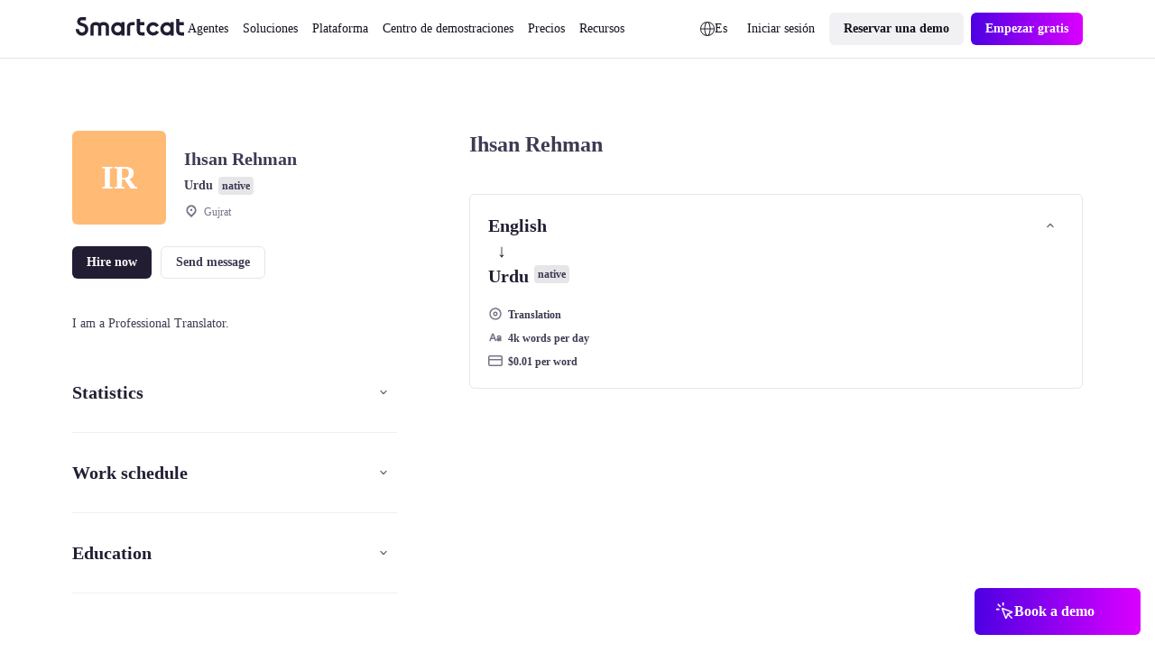

--- FILE ---
content_type: text/javascript; charset=utf-8
request_url: https://es.smartcat.com/_nuxt/entry.Dl0buf9Z.js
body_size: 36396
content:
const __vite__mapDeps=(i,m=__vite__mapDeps,d=(m.f||(m.f=["./AtomLink.BPYp_XoG.css","./AtomLoader.DzSJdlEX.css","./AtomButton.CVxQVVp-.css","./AtomButtonClear.Dspz_Gny.css","./AtomTag.DZuG5vnm.css","./AtomButtonEmoji.Dj1nYcQi.css","./AtomImage.5lbdmzTV.css","./ScContentBuilder.CfX2AOjK.css","./AtomWrapperBlog.DIcshqa8.css","./BaseSpace.YXus0t2J.css","./BlogAutoTableOfContents.C-9RVkOF.css","./breadcrumbs.DfY66wAR.css","./ScRatingSchema.XKtDLG6S.css","./mainslug.m18GcFRE.css","./_slug_.DeaRThQa.css","./AtomTextField.ChX953fX.css","./blog-form-subscribe._N71jlWz.css","./AtomEditorContent.ChGKAibo.css","./BaseCta.AkAo-0m8.css","./AtomInfoPopup.B1-9y5mx.css","./_slug_.BANp_QvH.css","./gen-html-content.Cej6mMVr.css","./gen-sc-pages.CctYOAEF.css","./keyword-clusters.Sqyi0rrT.css","./select.DimC3tqV.css","./localize-blog.pqz1POuA.css","./search-sc-content.DFXFeEoQ.css","./web-analyzers.80vMgpux.css","./input.ByNeOhMs.css","./AtomButtonIcon.kWxtlPPc.css","./AtomPagination.CWAnAfvL.css","./BaseAccordion.Dbv-8UD1.css","./BaseAccordionNew.DjWehZvW.css","./BaseAutoplayCarousel.fwhCZKjJ.css","./BaseBadgesBelt.LhduTsCW.css","./BaseCards.BASk8yul.css","./BaseCardsSmallImage.CqRsk9AP.css","./BaseCardsIcon.D8N0bXTx.css","./BaseCardsCarousel.392kev2X.css","./BaseCaseStudy.DdDY6p3Q.css","./AtomCustomText.dEC7UrKd.css","./BaseCaseStudySingle.93kMGy2E.css","./BaseCustomerLogos.C04UIu9f.css","./AtomLabel.-yvEaiRp.css","./AtomSelectNative.Bz8XjY9w.css","./BaseDemoHeroTours.CfPZ0eXz.css","./BaseFaq.OcF3FRSO.css","./BaseFaqColumns.BWsslVgF.css","./BaseFormEventReg.D0uykuSS.css","./BaseG2Slider.WmpOHsiw.css","./BaseRectInfographics.DmKpSSlZ.css","./AtomRatingStar.CoaaUZh_.css","./BaseReviews.CjvIEU0K.css","./BaseReviewsNew.B0K9Dl1n.css","./BaseHeadingHorizontal.CIui8ew5.css","./BaseHeading.DsVSjusX.css","./AtomButtonPlay.CgZFoNhe.css","./BaseHero.DSPXhxU6.css","./CustomFileUploader.CUyXT_A_.css","./BaseHeroUploader.B4lkrXE8.css","./AtomDropdownList.Bi97CvLZ.css","./AtomCombobox.BtQNst1D.css","./AtomSourceTargetFileUploaderV2.CnABaqVA.css","./BaseHeroUploaderNew.JPbYhMzD.css","./BaseHeroUploaderNewV2._W_0mVi0.css","./BaseHeroChatUploader.CBxnMl9q.css","./BaseHeroMainChatUploader.C-b7oy8n.css","./CustomBagesBelt.CnpwxFFK.css","./BaseHeroImageRight.NRPrCcE5.css","./BaseHeroImageRightAb.HuEYU0dQ.css","./BaseHeroSimple.Bt1QGLTI.css","./BaseHeroSimpleLeft.Dj8dSUTg.css","./BaseHeroTestimonials1.DuUzlQGn.css","./hero-testimonial-2-slider.DV8ut5Sk.css","./BaseHeroTestimonials2.Cuw4AxNk.css","./BaseHeroTestimonialsAb.DGbQGIem.css","./BaseHeroForm.C4tDJib2.css","./BaseHeroFormPdf.CoC5r3Y_.css","./BaseHeroEbookForm.CgZwioe8.css","./BaseHeroHorizontal.DAnoaTLs.css","./BaseHeroAnalyzer.B5FclWgj.css","./BaseImageChain.BMK1KmEJ.css","./BaseImageSingle.uAqEiACt.css","./BaseIntegrationsCarousel.VK3DE-HU.css","./BaseNumbers.DUSF7uJa.css","./BaseStatsRow.BLe1eiHd.css","./BaseTable.DAApBOvS.css","./AtomCaption.CIdkVF6R.css","./BaseTabs.Cp0jBvZS.css","./AtomTipTapContent.B1w-Y-c0.css","./BaseTabsNew.DXgGn3xN.css","./BaseTabsNewSeo.CfMVjO8n.css","./BaseTestimonial.CSAKPXu_.css","./AtomSlideTestimonials.B33OkpK1.css","./BaseTestimonials.CBOq8yHp.css","./BaseTestimonialsWithNumbers.B_nF7jAE.css","./BaseTestimonialCards.B4RDkXyh.css","./BaseTextBlock.C4MIWCN8.css","./BaseText.C9wElqkX.css","./BaseTile.KtGCYzkp.css","./BaseVideo.8bM5unb2.css","./BaseZero.Bzf6uNzA.css","./BaseLlmContent.D-B0e1f_.css","./BaseZigzag.zdg8o_wV.css","./BaseTagList.ukl-_O_Y.css","./BaseCsCards.tBxlSVib.css","./BaseCsCta.BYVd6G_s.css","./BaseCsHeading.BS1TTjtk.css","./BaseCsParagraph.B1wxxiq-.css","./BaseCsPullQuote.CzJWuyCo.css","./BaseCsTestimonial.Ct0AzG3l.css","./BaseCsHero.G818DUDa.css","./BaseCsVideo.DumhyZa4.css","./BaseCsNumbers.DMD0HPPb.css","./BaseCsImage.BFvw-ZOX.css","./AtomWrapperLoctalk.DUpIWRuK.css","./BaseLtHero.9Y7UnySq.css","./BaseLtCta.BTA1rkPb.css","./BaseLtSpeakers.CnqXS-M1.css","./BaseLtAgenda.BgzJX17y.css","./BaseLtVideo.D5xhTIaj.css","./BaseLtAgendaList.DsBzef1j.css","./BaseLtHeroPost.CEYc3siv.css","./BaseCaseStudyWithNumbers.B8S9G-Sl.css","./CustomCustomerLogos.BsDq0hYm.css","./BaseBookADemoBanner.DFXqR2js.css","./BaseNumbersCards.DtBqIqQF.css","./BaseCustomerLogosTwoLines.C1Puk1S3.css","./BaseHeroQuotes.BwDaGXP8.css","./BaseHcGuides.hHzZr9O8.css","./BaseHcPageCards.Bmw5i68m.css","./BaseHcZigzag.ejAkEr59.css","./BaseHcCarousel.zHXPNx2D.css","./BaseIntegrationsHero.BDACuS2E.css","./BaseIntegrationsCategoryHero.D1i-Oj4p.css","./BaseIntegrationsCategoryList.vIHdwfI2.css","./BlogInfographics.BXYZrCIc.css","./BaseThermofisherHero.Bm-ypU7v.css","./BaseTableNew.CoYgw6zI.css","./BlogImage.DsYpwAWZ.css","./BlogCta.C0E1PySP.css","./BlogSpace.DIBhjKKi.css","./BlogIframe.BO1T5nJ3.css","./BlogTestimonial.BYbsGRVB.css","./BlogVideo.Een4YYGy.css","./BlogCodeSnippet.BmsSuc8T.css","./BlogFaq.CkKuAg4l.css","./BlogHighlight.BzCPRPi9.css","./BlogCarousel.CynVaAZ9.css","./BlogStepper.BAPl5fZB.css","./BlogQuickLinks.COW1b4LL.css","./BlogCards.DbssXlhw.css","./BlogBanner.sojyMnXX.css","./BlogFormFile.DLu7YLFd.css","./uploadImage.iBuzkSXV.css","./tip-tap2-new.JuevzAE6.css","./editorHTML.B_O_RRh1.css","./switch.C5LnAUiv.css","./uploadImageFile.BtNFTb02.css","./textarea.CC6lbPID.css","./builder.00RjKnaT.css","./index.Bu20r6ZN.css","./navigation.BTvqRJHg.css","./news.wsMaXD55.css","./pricing.Crn9oExE.css","./process-links.DX8xpd-a.css","./release-notes.CegPSk12.css","./speakers.RVKUbh9P.css","./test.zgLFqTNX.css","./test1.DuHoq4ol.css","./AtomSelect.B2fu3oun.css","./event-header.Cwm28Spd.css","./AtomTextarea.BkmQBFir.css","./_slug_.CY4Ude-i.css","./events-main-content.D39luSmX.css","./AtomCheckbox.BZLLZaaH.css","./AtomMultiselect.DU0GJ4pz.css","./AtomDatepicker.xE1n9aQF.css","./index.BTH1xHHq.css","./speaker-events.DN7-aSlX.css","./_slug_.Bp5cmXaj.css","./_slug_.d2CsDmfQ.css","./sidebar-nav.GG47z1TZ.css","./_slug_.bq6bHsFL.css","./index.ClwSDjc6.css","./search.MbQWSbCD.css","./breadcrumbs.ChGvvm6J.css","./category-by-goal.CGqlYVyc.css","./category-by-industry.BW-Bbnzz.css","./category-by-role.E_7mdnM-.css","./collection.C2j9iL1J.css","./index.DoHnNMcY.css","./_slug_.Drehc7uF.css","./markdemopge.DEtYcUj6.css","./use-route-marketplace-services.DVIf1soQ.css","./_nameFreelancer_.D_kkGN56.css","./_slug_.BKBgV-pU.css","./_slug_.j6IQeuKa.css","./index.De39GE9i.css","./_slug_.DJaMF1_Y.css","./pricing-new-0825.WEdCEMMe.css","./index.B0JbwgVG.css","./search.Bs2ApsH9.css","./tags.CI5LtiH2.css","./AtomSourceTargetFileUploader.qwrDBdpk.css","./index.DgrD74P6.css","./test-stream.BFHuLJfh.css","./BaseCustomerLogosSlider.D2Y1FPUu.css","./BaseImage.DbE5eZNB.css","./BaseSingleImage.DRrtOtda.css","./CustomAnalyzeWebsite.Br3HTbcs.css","./CustomArcadeHero.WC3Yg8Pg.css","./CustomBanner.CTsKawZa.css","./CustomBlogList.DiBgEnkH.css","./CustomBlogTopic.B9ebHFzm.css","./CustomBookForm.BfsvBWCM.css","./CustomBoschHero.DjC3VX69.css","./CustomCareersHeading.Cu3cI6Zl.css","./CustomCareersHero.CeCODCHv.css","./CustomCareersMasonry.CRXySfo2.css","./CustomCareersTestimonial.onNd8GFW.css","./CustomCareersTestimonials.mb1Zcy52.css","./CustomCaseStudies.BMqsbAFT.css","./CustomCasesTopic.DwkTzCDP.css","./AtomUploadFile.KKu9Nw9I.css","./CustomContactForm.CFve3P_v.css","./CustomContactLegalSupport.BSVs_g6A.css","./CustomCultureCode.Bn-NnFfl.css","./CustomDemoCards.ClWQGzNo.css","./CustomDemoHeroA062625.DA8otLww.css","./CustomDemoHeroA.CTxOo-CD.css","./CustomDemoHeroB.B_XIyRQz.css","./CustomDemoHeroCalCom.BHUG5iPF.css","./CustomDemoHeroExperiment.C7gX9BaJ.css","./CustomDemoHeroTel.B_0zoi6B.css","./CustomDemoHeroV2.DLx8uBAc.css","./CustomDemoHero.Be4li_UV.css","./CustomDemoLd.cwcK9zO1.css","./CustomEbookForm.CuIzv06N.css","./CustomFormAcademyEditor.BccOUQmv.css","./CustomFormAcademyElearningContent.BnnvBV_6.css","./CustomFormAcademyElearning.DRpNgYpb.css","./CustomFormAcademyFigma.Dyq7svYV.css","./CustomFormEventReg.Dhs1w0mV.css","./CustomFormGatedRecording.Bg1CessU.css","./CustomFormShareFeedback.BXFHQsJE.css","./CustomFormTranslationRFP.DO4ZlBMR.css","./CustomFormWhitePaper.Cgq540ck.css","./CustomGenaiHero.CXgVp0i4.css","./CustomGptRequestPurple.C5r9vH0A.css","./CustomGptRequest.2Ej5OmkK.css","./CustomHcContactForm.BLDvOCVr.css","./CustomHcMainSearch.C04gukIV.css","./CustomHeroGPT.xvme8Q3e.css","./CustomHeroSCORM.e60HBVpl.css","./CustomHeroAboutUs.CKCRERsU.css","./CustomHeroChatAiSdkMedicalTranslationSoftware.hRXbjRIS.css","./CustomHeroChatAiSdkSoftwareAgent.vRUnZO_g.css","./CustomHeroHs.DvrVdTeA.css","./CustomHeroPreviewsForm.DW1FsJDk.css","./CustomHeroSelectB.BeL9u6Kd.css","./CustomHeroSelectPreviewAnalytics.Bk0WL7am.css","./CustomHeroSelectPreview.1MJK80CO.css","./CustomHeroSelect.B4u1uB8A.css","./AtomToggleGroup.BliWLCp9.css","./CustomHeroSiteAnalyzerDemo.CU4HpB-e.css","./CustomHeroStacey.CA7912UJ.css","./CustomHeroUploader.C7Wa-rbi.css","./CustomHeroVideoRight.BaCNqVlE.css","./CustomHeroWhitepaper.DcF0A0TM.css","./CustomHeroWithQuote.CI4lSbe4.css","./CustomHsPopup.DVkT8jCw.css","./CustomInfographicsAl.CsdzWh_6.css","./CustomInfographics.Cn3Fr_Ks.css","./CustomLanguages.DitBcYdj.css","./CustomLoctalkCta.CK1MLtPo.css","./CustomLoctalkFooter.CK8mkkx1.css","./CustomLoctalkForm.BzKhDVsu.css","./CustomLoctalkHeader.Brs1GkW6.css","./CustomLoctalkHero.BLpIBBZx.css","./CustomLoctalkSpeakers.BVOmiWMB.css","./CustomLoctalkTextImage.BiGqkp0f.css","./CustomLoctalkTwoColumnsTwo.CgWGnGWq.css","./CustomLoctalkTwoColumns.paLv2ZTk.css","./CustomMain1123ConstructorImg.ER5_HNGp.css","./CustomMainFeatures.Cv5iLKOS.css","./CustomMainG2Reviews.C74w_JxO.css","./CustomMainHeroAJune23.4VLiEos9.css","./CustomMainHeroA.DbB31imp.css","./CustomMainHeroApril24.fUy8O3dD.css","./CustomMainHeroAugust23.Dq1u6QOF.css","./CustomMainHeroB.BG6ZXG3n.css","./CustomMainHeroChatAiSdk.CLLLakMh.css","./CustomMainHeroJune23.GUE5dnyf.css","./CustomMainHeroNovember23.lpZcx8Is.css","./CustomMainHeroOctober24.BNTy9jtB.css","./CustomMainHeroSeptember23.Cxzo5xaH.css","./CustomMainIntegrationsLinkCards.F66c-iFN.css","./CustomMainLogoLine.B44YEqvB.css","./CustomMainNumberCards.M7Qm76XP.css","./CustomMainRatingLineCards.DW63jFyD.css","./CustomMarsHero.B8hcINvg.css","./CustomMpHero.CKctW1Dk.css","./CustomNewsHero.DDY0E8WX.css","./CustomNewsList.BSC-CUKd.css","./CustomProductTourInfografic.DvWrvvHv.css","./CustomRectInfographics.D_FL28-F.css","./CustomRegisterCourse.BMaxBCWn.css","./CustomReportIllegalContent.G8slpztg.css","./CustomReportTranslationIndustry.Cv7LD839.css","./CustomRequestDemo.a8yuV3Fx.css","./CustomThermofisherHero.DOmpw4eM.css","./CustomToursFilter.DEyjk9st.css","./CustomToursRelativeList.DVz128FF.css","./CustomTwoCta.SxziF1ny.css","./CustomVideoMeetingCalendar.D-H2Hqki.css","./CustomWhySmartcatTable.Do9zTagN.css","./CustomWidgetCalcAccuracy.BeLkwVVv.css","./CustomWidgetCalcSmartwordsNew.COzfWign.css","./CustomWidgetCalcSmartwords.Be1ReGso.css","./EditBaseAccordionNew.BDVF_5xP.css","./EditBaseAccordion.BvyGP7Qd.css","./EditBaseAutoplayCarousel.Bx0wp3Lr.css","./EditBaseBadgesBelt.DiXDQoA1.css","./EditBaseBookADemoBanner.BqWQWipu.css","./EditBaseCardsCarousel.DNqrpJTX.css","./EditBaseCardsIcon.CBJUmxC5.css","./EditBaseCardsSmallImage.DxWbCNHX.css","./EditBaseCards.BO3Vif1b.css","./EditBaseCaseStudySingle.B0MShfI8.css","./EditBaseCaseStudyWithNumbers.CwEeSzI-.css","./EditBaseCaseStudy.CpJrqcbd.css","./EditBaseCsCards.DCKs_hRc.css","./EditBaseCsCta.D53DDln9.css","./EditBaseCsHeading.phfrPaaH.css","./EditBaseCsHero.WqnbTXbv.css","./EditBaseCsImage.DFFOgqV2.css","./EditBaseCsNumbers.Cb92BzJf.css","./EditBaseCsParagraph.JdlihJC7.css","./EditBaseCsPullQuote.Cbnbuk2o.css","./EditBaseCsTestimonial.DSvBqrUq.css","./EditBaseCsVideo.B6ieyqsJ.css","./EditBaseCta.BtJCkjwg.css","./EditBaseCustomerLogosTwoLines.SWVO0_pk.css","./EditBaseCustomerLogos.DYggjmYk.css","./EditBaseDemoHeroTours.C3di9lni.css","./EditBaseExitPopupTrigger.B89Oh75W.css","./EditBaseFaq.Cr4JUX4b.css","./EditBaseFaqColumns.x34mTVQV.css","./EditBaseFormEventReg.DrYgcGFV.css","./EditBaseG2Slider.CRevvOJn.css","./EditBaseHcCarousel.CXIkHsgD.css","./EditBaseHcGuides.tsqUxBwb.css","./EditBaseHcPageCards.DUWXIjyv.css","./EditBaseHcZigzag.BVKn86H5.css","./EditBaseHeadingHorizontal.syqMlFl0.css","./EditBaseHeading.CIWDyESM.css","./EditBaseHeroAnalyzer.DYLVKCfJ.css","./EditBaseHeroChatUploader.DFdfpVbh.css","./EditBaseHeroEbookForm.Ci_Suylt.css","./EditBaseHeroFormPdf.Dfa_SWan.css","./EditBaseHeroForm.BHlYawsj.css","./EditBaseHeroHorizontal.C4t0ts-e.css","./EditBaseHeroImageRight.KSXNdbCj.css","./EditBaseHeroMainChatUploader.Do6h0upP.css","./EditBaseHeroQuotes.Cg53YftY.css","./EditBaseHeroSimpleLeft.CUTSML9a.css","./EditBaseHeroSimple.C1wN9ZBP.css","./EditBaseHeroTestimonials1.JjortYL0.css","./EditBaseHeroTestimonials2.C2iArhXt.css","./EditBaseHeroUploaderNewV2.-hprpqkk.css","./EditBaseHeroUploaderNew.D3hWb0lR.css","./EditBaseHeroUploader.WktNT33S.css","./EditBaseHero.BMku_Dyd.css","./EditBaseImageChain.C1hmQDly.css","./EditBaseImageSingle.D_HBYOGX.css","./EditBaseImage.C30MVlW0.css","./EditBaseIntegrationsCarousel.BAHTPj2f.css","./EditBaseIntegrationsCategoryHero.oFB5y97s.css","./EditBaseIntegrationsCategoryList.DSNtvjeV.css","./EditBaseIntegrationsHero.mnyY4qGS.css","./EditBaseLlmContent.SEP9MLSH.css","./EditBaseLtCta.ChqnFFMx.css","./EditBaseLtHeroPost.C_AXzvB5.css","./EditBaseLtHero.dUKYfnq7.css","./EditBaseLtSpeakers.VXK-Mtyh.css","./EditBaseNumbersCards.BbrLEsdz.css","./EditBaseNumbers.CJQZSpj8.css","./EditBaseRectInfographics.mLR1PFUh.css","./EditBaseReviewsNew.EtfAMV0Q.css","./EditBaseReviews.C88rrPdm.css","./EditBaseSpace.DHmo0P64.css","./EditBaseStatsRow.C80hXGrO.css","./EditBaseTableNew.B0AA2Q_q.css","./EditBaseTable.CFefsI1q.css","./EditBaseTabs.xLRYTrcV.css","./EditBaseTabsNewSeo.DUXeMf9o.css","./EditBaseTabsNew.D4zFrWMa.css","./EditBaseTagList.B0fujyvs.css","./EditBaseTestimonialCards.DEcHQRue.css","./EditBaseTestimonial.BXMN47jg.css","./EditBaseTestimonialsWithNumbers.B3ztVulP.css","./EditBaseTestimonials.DuaaUZe1.css","./EditBaseTextBlock.Cy1Um_KE.css","./EditBaseText.dIWL7s4n.css","./EditBaseThermofisherHero.BKxIbn5M.css","./EditBaseTile.D4GoepfV.css","./EditBaseVideo.CVimuc2v.css","./EditBaseZero.D53rHGGn.css","./EditBaseZigzag.BjawBq4y.css","./EditBlogBanner.BztfND2g.css","./EditBlogCards.BSwrYDu1.css","./EditBlogCarousel.BLevF6GS.css","./EditBlogCodeSnippet.DU7a--IP.css","./EditBlogCta.BPG2HB-t.css","./EditBlogFaq.cOeYFTch.css","./EditBlogFormFile.CYgxYws9.css","./EditBlogHeading.mXHt2ujX.css","./EditBlogHighlight.DYfYCUeH.css","./EditBlogImage.gUDERa4x.css","./EditBlogInfographics.7deQIh_4.css","./EditBlogQuickLinks.CFydJZr_.css","./EditBlogSpace.BadpwIsB.css","./EditBlogStepper.BDBM5b0P.css","./EditBlogTestimonial.CV3uadpY.css","./EditBlogText.Btl9rbVu.css","./EditBlogVideo.Dib4xRmX.css","./PopupsBookDemoFormTel.DemhPmTq.css","./PopupsBookDemoForm.DMBIOj6I.css","./PopupsCalComPopup.CjFQ1a0d.css","./PopupsChiliPiperPopupExperiment.X4mzkMTz.css","./PopupsChiliPiperPopupStacey._5FsCS5V.css","./PopupsChiliPiperPopupWithoutName.CoA7jsjf.css","./PopupsChiliPiperPopupWithoutRequestACall.BJOglP1U.css","./PopupsChiliPiperPopup.CYaC3fLw.css","./PopupsExitPopup.B8DDjACK.css","./PopupsPhonePopup.H1hODXIw.css","./PopupsPreReleasePageBuilder.KOmHQptc.css","./PopupsPricingBookDemo.Dz9jaWGa.css","./NuxtIcon.Cvbtxq7p.css"])))=>i.map(i=>d[i]);
import{w as bt,c as qt,a as Jt}from"./runtime-dom.esm-bundler.C8ZorWc6.js";import{$ as Zt}from"./index.CMmhalbX.js";import{b as Qt,a as Ot}from"./paths.DsYTUXoC.js";import{u as j,a as z,d as C,e as H,b as Xt,o as ft,c as Kt,f as Yt,v as te}from"./nuxt.B_Lw0vxF.js";import{c as it,s as U,u as nt,a as ee,b as Et,i as oe}from"./error.DPJDu5Py.js";import{d as et}from"./cookie.HZWWC7Ur.js";import{h as lt,j as Vt,w as ae,a as ht,i as re}from"./index.wzyTyYyb.js";import{u as ut,a as k,d as St,P as ie}from"./router.B7QvhOzu.js";import ne,{d as le,t as wt}from"./NuxtPage._jwPCKLE.js";import{r as K,s as X,a as ot,b as zt,i as ue,d as o,u as _,o as D,c as V,e as p,n as M,f as I,g as at,F as J,h as gt,j as N,k as kt,l as se,w as Ht,m as _e,p as G,t as O,q as me,v as de,x as pe,y as ce,S as fe,z as Ee}from"./runtime-core.esm-bundler._0ziUKzY.js";import{c as he,s as ge,r as ve}from"./vue.f49591ad.BarUt1z7.js";import{i as Le,c as ye,a as Te,b as Pe,S as vt}from"./utils.Bu1ZDble.js";import{_ as e}from"./preload-helper.6KB57ADW.js";import{o as st}from"./ready.7tiF9bCK.js";import Re,{l as q}from"./NuxtLayout.BFE_03HF.js";import{u as $}from"./state.D-tYJRHg.js";import{u as Mt}from"./url.Dwcg0_5Q.js";import Ae from"./ClientOnly.Dl2PVBUl.js";import{Body as Ie,Meta as De,Link as Ce,Head as Be,Html as be}from"./NoScript.D9FZVWdF.js";import Oe from"./AtomButtonIcon.B0CXmMR0.js";import{u as Ve,a as Se,b as we,c as ze,d as ke}from"./states.nfd-NCcT.js";import{_ as xt}from"./_plugin-vue_export-helper.DlAUqK2U.js";import{d as He}from"./index.UA9mKzF2.js";import{u as Me}from"./ssr.GVuciF00.js";import{u as xe}from"./useDevice.D7QocOe3.js";import{u as Lt}from"./use-set-cookie.DJZMMNb4.js";import{c as Fe,u as Ne}from"./use-parse-cookie.gQudAq9h.js";import{u as Ue}from"./vue.8fc199ce.Cp8zPOfa.js";import"./index.B8xFkYCm.js";import"./index.IShi1APO.js";import"./server-component.Bzn_cbha.js";import"./NuxtIsland.Q1g-son1.js";import"./AtomLink.Cs71CDmH.js";import"./useThumbmark.HMAnjhtq.js";globalThis.$fetch||(globalThis.$fetch=Zt.create({baseURL:Qt()}));function Ge(t,a){return{ctx:{table:t},matchAll:i=>Nt(i,t)}}function Ft(t){const a={};for(const i in t)a[i]=i==="dynamic"?new Map(Object.entries(t[i]).map(([r,n])=>[r,Ft(n)])):new Map(Object.entries(t[i]));return a}function We(t){return Ge(Ft(t))}function Nt(t,a,i){t.endsWith("/")&&(t=t.slice(0,-1)||"/");const r=[];for(const[l,u]of yt(a.wildcard))(t===l||t.startsWith(l+"/"))&&r.push(u);for(const[l,u]of yt(a.dynamic))if(t.startsWith(l+"/")){const s="/"+t.slice(l.length).split("/").splice(2).join("/");r.push(...Nt(s,u))}const n=a.static.get(t);return n&&r.push(n),r.filter(Boolean)}function yt(t){return[...t.entries()].sort((a,i)=>a[0].length-i[0].length)}function Tt(t){const a=$e(t),i=new ArrayBuffer(a.length),r=new DataView(i);for(let n=0;n<i.byteLength;n++)r.setUint8(n,a.charCodeAt(n));return i}const je="ABCDEFGHIJKLMNOPQRSTUVWXYZabcdefghijklmnopqrstuvwxyz0123456789+/";function $e(t){t.length%4===0&&(t=t.replace(/==?$/,""));let a="",i=0,r=0;for(let n=0;n<t.length;n++)i<<=6,i|=je.indexOf(t[n]),r+=6,r===24&&(a+=String.fromCharCode((i&16711680)>>16),a+=String.fromCharCode((i&65280)>>8),a+=String.fromCharCode(i&255),i=r=0);return r===12?(i>>=4,a+=String.fromCharCode(i)):r===18&&(i>>=2,a+=String.fromCharCode((i&65280)>>8),a+=String.fromCharCode(i&255)),a}const qe=-1,Je=-2,Ze=-3,Qe=-4,Xe=-5,Ke=-6;function Ye(t,a){return to(JSON.parse(t),a)}function to(t,a){if(typeof t=="number")return n(t,!0);if(!Array.isArray(t)||t.length===0)throw new Error("Invalid input");const i=t,r=Array(i.length);function n(l,u=!1){if(l===qe)return;if(l===Ze)return NaN;if(l===Qe)return 1/0;if(l===Xe)return-1/0;if(l===Ke)return-0;if(u)throw new Error("Invalid input");if(l in r)return r[l];const s=i[l];if(!s||typeof s!="object")r[l]=s;else if(Array.isArray(s))if(typeof s[0]=="string"){const m=s[0],c=a==null?void 0:a[m];if(c)return r[l]=c(n(s[1]));switch(m){case"Date":r[l]=new Date(s[1]);break;case"Set":const d=new Set;r[l]=d;for(let E=1;E<s.length;E+=1)d.add(n(s[E]));break;case"Map":const L=new Map;r[l]=L;for(let E=1;E<s.length;E+=2)L.set(n(s[E]),n(s[E+1]));break;case"RegExp":r[l]=new RegExp(s[1],s[2]);break;case"Object":r[l]=Object(s[1]);break;case"BigInt":r[l]=BigInt(s[1]);break;case"null":const g=Object.create(null);r[l]=g;for(let E=1;E<s.length;E+=2)g[s[E]]=n(s[E+1]);break;case"Int8Array":case"Uint8Array":case"Uint8ClampedArray":case"Int16Array":case"Uint16Array":case"Int32Array":case"Uint32Array":case"Float32Array":case"Float64Array":case"BigInt64Array":case"BigUint64Array":{const E=globalThis[m],y=s[1],b=Tt(y),h=new E(b);r[l]=h;break}case"ArrayBuffer":{const E=s[1],y=Tt(E);r[l]=y;break}default:throw new Error(`Unknown type ${m}`)}}else{const m=new Array(s.length);r[l]=m;for(let c=0;c<s.length;c+=1){const d=s[c];d!==Je&&(m[c]=n(d))}}else{const m={};r[l]=m;for(const c in s){const d=s[c];m[c]=n(d)}}return r[l]}return n(0)}let Z,Q;function eo(){return Z=$fetch(Ot(`builds/meta/${j().app.buildId}.json`),{responseType:"json"}),Z.then(t=>{Q=We(t.matcher)}).catch(t=>{console.error("[nuxt] Error fetching app manifest.",t)}),Z}function Y(){return Z||eo()}async function _t(t){if(await Y(),!Q)return console.error("[nuxt] Error creating app manifest matcher.",Q),{};try{return le({},...Q.matchAll(t).reverse())}catch(a){return console.error("[nuxt] Error matching route rules.",a),{}}}async function Pt(t,a={}){const i=await ao(t,a),r=z(),n=r._payloadCache=r._payloadCache||{};return i in n?n[i]||null:(n[i]=Gt(t).then(l=>l?Ut(i).then(u=>u||(delete n[i],null)):(n[i]=null,null)),n[i])}const oo="_payload.json";async function ao(t,a={}){const i=new URL(t,"http://localhost");if(i.host!=="localhost"||lt(i.pathname,{acceptRelative:!0}))throw new Error("Payload URL must not include hostname: "+t);const r=j(),n=a.hash||(a.fresh?Date.now():r.app.buildId),l=r.app.cdnURL,u=l&&await Gt(t)?l:r.app.baseURL;return Vt(u,i.pathname,oo+(n?`?${n}`:""))}async function Ut(t){const a=fetch(t).then(i=>i.text().then(Wt));try{return await a}catch(i){console.warn("[nuxt] Cannot load payload ",t,i)}return null}async function Gt(t=ut().path){if(t=ae(t),(await Y()).prerendered.includes(t))return!0;const i=await _t(t);return!!i.prerender&&!i.redirect}let x=null;async function ro(){var r;if(x)return x;const t=document.getElementById("__NUXT_DATA__");if(!t)return{};const a=await Wt(t.textContent||""),i=t.dataset.src?await Ut(t.dataset.src):void 0;return x={...a,...i,...window.__NUXT__},(r=x.config)!=null&&r.public&&(x.config.public=K(x.config.public)),x}async function Wt(t){return await Ye(t,z()._payloadRevivers)}function io(t,a){z()._payloadRevivers[t]=a}const jt=[["NuxtError",t=>it(t)],["EmptyShallowRef",t=>X(t==="_"?void 0:t==="0n"?BigInt(0):et(t))],["EmptyRef",t=>ot(t==="_"?void 0:t==="0n"?BigInt(0):et(t))],["ShallowRef",t=>X(t)],["ShallowReactive",t=>zt(t)],["Ref",t=>ot(t)],["Reactive",t=>K(t)]];jt.push(["Island",({key:t,params:a,result:i})=>{const r=z();return r.isHydrating||(r.payload.data[t]=r.payload.data[t]||$fetch(`/__nuxt_island/${t}.json`,{responseType:"json",...a?{params:a}:{}}).then(n=>(r.payload.data[t]=n,n))),{html:"",...i}}]);const no=C({name:"nuxt:revive-payload:client",order:-30,async setup(t){let a,i;for(const[r,n]of jt)io(r,n);Object.assign(t.payload,([a,i]=H(()=>t.runWithContext(ro)),a=await a,i(),a)),window.__NUXT__=t.payload}}),lo=[],uo=C({name:"nuxt:head",enforce:"pre",setup(t){const a=he({plugins:lo});ge(()=>z().vueApp._context.provides.usehead),t.vueApp.use(a);{let i=!0;const r=async()=>{i=!1,await ve(a)};a.hooks.hook("dom:beforeRender",n=>{n.shouldRender=!i}),t.hooks.hook("page:start",()=>{i=!0}),t.hooks.hook("page:finish",()=>{t.isHydrating||r()}),t.hooks.hook("app:error",r),t.hooks.hook("app:suspense:resolve",r)}}}),so={layout:"builder-pin"},_o={layout:"builder-pin"},mo={layout:"builder-pin"},po={layout:"builder-pin"},co={layout:"builder-pin"},fo={layout:"builder-pin"},Eo={layout:"builder"},ho={layout:"builder"},go={layout:"builder"},vo={layout:"builder"},Lo={layout:"builder"},yo={layout:"builder"},To={layout:"builder"},Po={layout:"builder"},Ro={layout:"builder"},Ao={layout:"builder"},Io={layout:"builder"},Do={layout:"builder"},Co={layout:"builder"},Bo={layout:"builder"},bo={layout:"loctalk-landing"},Oo={layout:"loctalk-landing"};let Rt;async function F(t){return Rt||(Rt=await e(()=>import("./client-component.C8XsZeH4.js"),[],import.meta.url).then(a=>a.createClientPage)),Rt(t)}const tt=[{name:"slug",path:"/:slug()",component:()=>e(()=>import("./_slug_.CWFX7Cro.js"),__vite__mapDeps([0,1,2,3,4,5,6,7,8,9,10,11,12,13]),import.meta.url)},{name:"404",path:"/404",component:()=>e(()=>import("./404.DHdhHO0I.js"),[],import.meta.url)},{name:"500",path:"/500",component:()=>e(()=>import("./500.DkZorIC-.js"),[],import.meta.url)},{name:"ai-agents-slug",path:"/ai-agents/:slug()",component:()=>e(()=>import("./_slug_.BiqyfNsV.js"),__vite__mapDeps([7]),import.meta.url)},{name:"ai-content-slug",path:"/ai-content/:slug()",component:()=>e(()=>import("./_slug_.DJhukBSd.js"),__vite__mapDeps([7]),import.meta.url)},{name:"ai-dubbing-slug",path:"/ai-dubbing/:slug()",component:()=>e(()=>import("./_slug_.keVi8r_d.js"),__vite__mapDeps([7]),import.meta.url)},{name:"ai-presentation-translator-slug",path:"/ai-presentation-translator/:slug()",component:()=>e(()=>import("./_slug_.DA0xQ8ea.js"),__vite__mapDeps([7]),import.meta.url)},{name:"ai-speech-translate-slug",path:"/ai-speech-translate/:slug()",component:()=>e(()=>import("./_slug_.BoClDQIi.js"),__vite__mapDeps([7]),import.meta.url)},{name:"ai-subtitle-translator-slug",path:"/ai-subtitle-translator/:slug()",component:()=>e(()=>import("./_slug_.wTxMrvQ4.js"),__vite__mapDeps([7]),import.meta.url)},{name:"ai-translator-slug",path:"/ai-translator/:slug()",component:()=>e(()=>import("./_slug_.CaVmvK5e.js"),__vite__mapDeps([7]),import.meta.url)},{name:"ai-video-translate-slug",path:"/ai-video-translate/:slug()",component:()=>e(()=>import("./_slug_.BuKKc_pG.js"),__vite__mapDeps([7]),import.meta.url)},{name:"app-translator-slug",path:"/app-translator/:slug()",component:()=>e(()=>import("./_slug_.E2DArUb2.js"),__vite__mapDeps([7]),import.meta.url)},{name:"audio-translator-slug",path:"/audio-translator/:slug()",component:()=>e(()=>import("./_slug_.13-4AMiL.js"),__vite__mapDeps([7]),import.meta.url)},{name:"authors-slug",path:"/authors/:slug()",component:()=>e(()=>import("./_slug_.BJxeZ-mm.js"),__vite__mapDeps([0,6,9,1,2,14]),import.meta.url)},{name:"automotive-translation-slug",path:"/automotive-translation/:slug()",component:()=>e(()=>import("./_slug_.Bur7sErK.js"),__vite__mapDeps([7]),import.meta.url)},{name:"blog-slug",path:"/blog/:slug()",component:()=>e(()=>import("./_slug_.Bw-w9593.js"),__vite__mapDeps([7,6,0,1,2,15,16,9,17,18,19,20]),import.meta.url)},{name:"blog",path:"/blog",component:()=>e(()=>import("./index.CidQ1hAD.js"),__vite__mapDeps([7]),import.meta.url)},{name:"builder-ai-gen-html-content",path:"/builder/ai/gen-html-content",meta:so||{},component:()=>F(()=>e(()=>import("./gen-html-content.client.CP292M8x.js"),__vite__mapDeps([21]),import.meta.url))},{name:"builder-ai-gen-sc-pages",path:"/builder/ai/gen-sc-pages",meta:_o||{},component:()=>F(()=>e(()=>import("./gen-sc-pages.client.DyOOZMfi.js"),__vite__mapDeps([22]),import.meta.url))},{name:"builder-ai-keyword-clusters",path:"/builder/ai/keyword-clusters",meta:mo||{},component:()=>F(()=>e(()=>import("./keyword-clusters.client.DC98TekZ.js"),__vite__mapDeps([23]),import.meta.url))},{name:"builder-ai-localize-blog",path:"/builder/ai/localize-blog",meta:po||{},component:()=>F(()=>e(()=>import("./localize-blog.client.l1SFXVQP.js"),__vite__mapDeps([24,25]),import.meta.url))},{name:"builder-ai-search-sc-content",path:"/builder/ai/search-sc-content",meta:co||{},component:()=>F(()=>e(()=>import("./search-sc-content.client.CP9eu4Xc.js"),__vite__mapDeps([26]),import.meta.url))},{name:"builder-ai-web-analyzers",path:"/builder/ai/web-analyzers",meta:fo||{},component:()=>F(()=>e(()=>import("./web-analyzers.client.DQIO2_DM.js"),__vite__mapDeps([27]),import.meta.url))},{name:"builder-builder",path:"/builder/builder",meta:Eo||{},component:()=>e(()=>import("./builder.74wHJhcJ.js"),__vite__mapDeps([28,24,0,29,30,6,17,31,1,2,32,33,34,35,36,37,38,39,40,41,18,42,9,43,3,44,15,45,46,47,48,49,50,51,52,53,54,55,56,57,58,59,60,61,62,63,64,65,66,67,68,69,70,71,72,73,74,75,76,77,78,79,80,81,82,83,84,85,86,87,88,89,90,91,92,93,94,95,96,97,98,99,100,101,102,103,4,104,105,106,107,108,109,110,111,112,113,114,115,116,117,118,119,120,121,122,123,124,125,126,127,128,129,130,131,132,133,134,135,8,136,137,138,139,140,141,142,10,143,144,145,146,147,148,149,150,151,152,153,154,155,156,157,158,159,160]),import.meta.url)},{name:"builder-cssvars",path:"/builder/cssvars",meta:ho||{},component:()=>e(()=>import("./cssvars.DqE2H6f5.js"),[],import.meta.url)},{name:"builder",path:"/builder",meta:go||{},component:()=>F(()=>e(()=>import("./index.client.kfdxdC87.js"),__vite__mapDeps([158,161]),import.meta.url))},{name:"builder-navigation",path:"/builder/navigation",meta:vo||{},component:()=>e(()=>import("./navigation.joZNCQ1T.js"),__vite__mapDeps([24,28,6,43,158,51,0,162]),import.meta.url)},{name:"builder-news",path:"/builder/news",meta:Lo||{},component:()=>e(()=>import("./news.DRTh36zB.js"),__vite__mapDeps([163]),import.meta.url)},{name:"builder-pricing",path:"/builder/pricing",meta:yo||{},component:()=>e(()=>import("./pricing.7Kr9CIWK.js"),__vite__mapDeps([155,156,154,6,164]),import.meta.url)},{name:"builder-process-links",path:"/builder/process-links",meta:To||{},component:()=>e(()=>import("./process-links.B359pANX.js"),__vite__mapDeps([165]),import.meta.url)},{name:"builder-release-notes",path:"/builder/release-notes",meta:Po||{},component:()=>e(()=>import("./release-notes.CGx9BXMn.js"),__vite__mapDeps([87,17,43,155,154,24,28,166]),import.meta.url)},{name:"builder-server",path:"/builder/server",component:()=>e(()=>import("./server.BRIgF3Z6.js"),[],import.meta.url)},{name:"builder-speakers",path:"/builder/speakers",meta:Ro||{},component:()=>e(()=>import("./speakers.B_KJ39Op.js"),__vite__mapDeps([28,159,158,0,29,155,167]),import.meta.url)},{name:"builder-status",path:"/builder/status",meta:Ao||{},component:()=>e(()=>import("./status.BqY_ZId4.js"),[],import.meta.url)},{name:"builder-test",path:"/builder/test",meta:Io||{},component:()=>e(()=>import("./test.DFtIvHDw.js"),__vite__mapDeps([168]),import.meta.url)},{name:"builder-test1",path:"/builder/test1",meta:Do||{},component:()=>e(()=>import("./test1.BebSMwdz.js"),__vite__mapDeps([169]),import.meta.url)},{name:"builder-test2",path:"/builder/test2",meta:Co||{},component:()=>e(()=>import("./test2.C8ky9WRH.js"),__vite__mapDeps([169]),import.meta.url)},{name:"builder-testing",path:"/builder/testing",component:()=>e(()=>import("./testing.BcvONDiR.js"),__vite__mapDeps([0,3,4,104]),import.meta.url)},{name:"builder-testing2",path:"/builder/testing2",component:()=>e(()=>import("./testing2.RzC9gWLK.js"),[],import.meta.url)},{name:"builder-vector",path:"/builder/vector",meta:Bo||{},component:()=>e(()=>import("./vector.BoXD9nM3.js"),[],import.meta.url)},{name:"c-slug",path:"/c/:slug()",component:()=>e(()=>import("./_slug_.BRbQFdfv.js"),__vite__mapDeps([7]),import.meta.url)},{name:"career",path:"/career",component:()=>e(()=>import("./career.C8c1Qfl_.js"),__vite__mapDeps([7]),import.meta.url)},{name:"careers",path:"/careers",component:()=>e(()=>import("./careers.ClxWIjNK.js"),__vite__mapDeps([7]),import.meta.url)},{name:"cases-slug",path:"/cases/:slug()",component:()=>e(()=>import("./_slug_.ZlvilgIn.js"),__vite__mapDeps([7,0,9]),import.meta.url)},{name:"cases",path:"/cases",component:()=>e(()=>import("./index.BqLTgubP.js"),__vite__mapDeps([7,12]),import.meta.url)},{name:"clinical-translation-slug",path:"/clinical-translation/:slug()",component:()=>e(()=>import("./_slug_.jkZ8h-w-.js"),__vite__mapDeps([7]),import.meta.url)},{name:"cms-translation-slug",path:"/cms-translation/:slug()",component:()=>e(()=>import("./_slug_.DRdtxHI2.js"),__vite__mapDeps([7]),import.meta.url)},{name:"contact-support",path:"/contact-support",component:()=>e(()=>import("./contact-support.BGEO1KIJ.js"),__vite__mapDeps([7,12]),import.meta.url)},{name:"demo-center-slug",path:"/demo-center/:slug()",component:()=>e(()=>import("./_slug_.CxhlIqca.js"),__vite__mapDeps([7]),import.meta.url)},{name:"demo-center",path:"/demo-center",component:()=>e(()=>import("./index.C3J2glV5.js"),__vite__mapDeps([7,12]),import.meta.url)},{name:"elearning-slug",path:"/elearning/:slug()",component:()=>e(()=>import("./_slug_.DyZrBGU6.js"),__vite__mapDeps([7]),import.meta.url)},{name:"email-translation-slug",path:"/email-translation/:slug()",component:()=>e(()=>import("./_slug_.CUsPleON.js"),__vite__mapDeps([7]),import.meta.url)},{name:"enterprise",path:"/enterprise",component:()=>e(()=>import("./enterprise.B299vjAI.js"),__vite__mapDeps([7,12]),import.meta.url)},{name:"events-slug",path:"/events/:slug()",component:()=>e(()=>import("./_slug_.CBHgxQ3l.js"),__vite__mapDeps([0,6,7,1,2,15,3,60,170,29,171,61,172,173]),import.meta.url)},{name:"events",path:"/events",component:()=>e(()=>import("./index.gT5M5VUU.js"),__vite__mapDeps([0,1,2,174,43,175,29,176,3,60,170,15,177,178]),import.meta.url)},{name:"events-speakers-slug",path:"/events/speakers/:slug()",component:()=>e(()=>import("./_slug_.WIqgvAK0.js"),__vite__mapDeps([0,29,179,180]),import.meta.url)},{name:"excel-translator-slug",path:"/excel-translator/:slug()",component:()=>e(()=>import("./_slug_.D3GPxg6a.js"),__vite__mapDeps([7]),import.meta.url)},{name:"extension-translator-slug",path:"/extension-translator/:slug()",component:()=>e(()=>import("./_slug_.CUzRw375.js"),__vite__mapDeps([7]),import.meta.url)},{name:"global-manufacturing-slug",path:"/global-manufacturing/:slug()",component:()=>e(()=>import("./_slug_.4B1V0cJs.js"),__vite__mapDeps([7]),import.meta.url)},{name:"government-translation-slug",path:"/government-translation/:slug()",component:()=>e(()=>import("./_slug_.VqEkrDlx.js"),__vite__mapDeps([7]),import.meta.url)},{name:"guides-slug",path:"/guides/:slug()",component:()=>e(()=>import("./_slug_.B7hFx5QG.js"),__vite__mapDeps([7,11,181]),import.meta.url)},{name:"healthcare-translation-slug",path:"/healthcare-translation/:slug()",component:()=>e(()=>import("./_slug_.C3T_JrCO.js"),__vite__mapDeps([7]),import.meta.url)},{name:"html-translator-slug",path:"/html-translator/:slug()",component:()=>e(()=>import("./_slug_.YtDKby9p.js"),__vite__mapDeps([7]),import.meta.url)},{name:"human-ai-translation-slug",path:"/human-ai-translation/:slug()",component:()=>e(()=>import("./_slug_.BJW1JP_u.js"),__vite__mapDeps([7,12]),import.meta.url)},{name:"image-translator-slug",path:"/image-translator/:slug()",component:()=>e(()=>import("./_slug_.B6adqLAj.js"),__vite__mapDeps([7]),import.meta.url)},{name:"index",path:"/",component:()=>e(()=>import("./index.dSmCLUY3.js"),__vite__mapDeps([12]),import.meta.url)},{name:"industries-slug",path:"/industries/:slug()",component:()=>e(()=>import("./_slug_.5JX0IzaW.js"),__vite__mapDeps([7]),import.meta.url)},{name:"integrations-slug",path:"/integrations/:slug()",component:()=>e(()=>import("./_slug_.DA2beMmr.js"),__vite__mapDeps([7]),import.meta.url)},{name:"integrations-category-slug",path:"/integrations/category/:slug()",component:()=>e(()=>import("./_slug_.FHXpLa3U.js"),__vite__mapDeps([7,0,6,43,1,2,182,9,183]),import.meta.url)},{name:"integrations",path:"/integrations",component:()=>e(()=>import("./index.C9J1pbyg.js"),__vite__mapDeps([7,0,6,43,1,2,182,9,184]),import.meta.url)},{name:"l-slug",path:"/l/:slug()",component:()=>e(()=>import("./_slug_.C9xHTSj3.js"),__vite__mapDeps([7]),import.meta.url)},{name:"learning-and-development-slug",path:"/learning-and-development/:slug()",component:()=>e(()=>import("./_slug_.BRMY9EN2.js"),__vite__mapDeps([7]),import.meta.url)},{name:"learning-hub-slug",path:"/learning-hub/:slug()",component:()=>e(()=>import("./_slug_.CtA7WR8e.js"),__vite__mapDeps([7]),import.meta.url)},{name:"learning-hub-category-by-goal",path:"/learning-hub/category-by-goal",component:()=>e(()=>import("./category-by-goal.DZr_W0Ut.js"),__vite__mapDeps([0,1,2,3,60,170,29,185,186,6,17,35,7,187]),import.meta.url)},{name:"learning-hub-category-by-industry",path:"/learning-hub/category-by-industry",component:()=>e(()=>import("./category-by-industry.BgBYxe2V.js"),__vite__mapDeps([0,1,2,3,60,170,29,185,186,6,17,35,7,188]),import.meta.url)},{name:"learning-hub-category-by-role",path:"/learning-hub/category-by-role",component:()=>e(()=>import("./category-by-role.Df2_3ia1.js"),__vite__mapDeps([0,1,2,3,60,170,29,185,186,6,17,35,7,189]),import.meta.url)},{name:"learning-hub-category-slug",path:"/learning-hub/category/:slug()",component:()=>e(()=>import("./_slug_.CfOg8XCT.js"),__vite__mapDeps([7]),import.meta.url)},{name:"learning-hub-collection",path:"/learning-hub/collection",component:()=>e(()=>import("./collection.DCy1lLqD.js"),__vite__mapDeps([0,1,2,29,185,6,186,7,3,60,170,190]),import.meta.url)},{name:"learning-hub",path:"/learning-hub",component:()=>e(()=>import("./index.GIga9uQJ.js"),__vite__mapDeps([0,29,185,7,1,2,191]),import.meta.url)},{name:"legal-translation-slug",path:"/legal-translation/:slug()",component:()=>e(()=>import("./_slug_.Cy-bIgRP.js"),__vite__mapDeps([7]),import.meta.url)},{name:"legal-slug",path:"/legal/:slug()",component:()=>e(()=>import("./_slug_.BBy2gB8B.js"),__vite__mapDeps([7,192]),import.meta.url)},{name:"life-science-translation-slug",path:"/life-science-translation/:slug()",component:()=>e(()=>import("./_slug_.CmwWJJgV.js"),__vite__mapDeps([7,12]),import.meta.url)},{name:"lms-slug",path:"/lms/:slug()",component:()=>e(()=>import("./_slug_.CGDN-TzN.js"),__vite__mapDeps([7]),import.meta.url)},{name:"loctalk-slug",path:"/loctalk/:slug()",meta:bo||{},component:()=>e(()=>import("./_slug_.BIrMg9D_.js"),__vite__mapDeps([7]),import.meta.url)},{name:"loctalk",path:"/loctalk",meta:Oo||{},component:()=>e(()=>import("./index.BpDw5MFy.js"),__vite__mapDeps([7,12]),import.meta.url)},{name:"lp-slug",path:"/lp/:slug()",component:()=>e(()=>import("./_slug_.Dqi4y99F.js"),__vite__mapDeps([7]),import.meta.url)},{name:"manufacturing-translation-slug",path:"/manufacturing-translation/:slug()",component:()=>e(()=>import("./_slug_.B540HwEC.js"),__vite__mapDeps([7,12]),import.meta.url)},{name:"markdemopge",path:"/markdemopge",component:()=>e(()=>import("./markdemopge.DnE7jn_q.js"),__vite__mapDeps([193]),import.meta.url)},{name:"marketing-translation-slug",path:"/marketing-translation/:slug()",component:()=>e(()=>import("./_slug_.wOln-7Eo.js"),__vite__mapDeps([7]),import.meta.url)},{name:"marketplace-langParams-typeTranslator",path:"/marketplace/:langParams()/:typeTranslator()",component:()=>e(()=>import("./index.CuxaIFST.js"),__vite__mapDeps([0,1,2,87,9,43,60,15,61,175,194,3,4,104]),import.meta.url)},{name:"marketplace-langParams",path:"/marketplace/:langParams()",component:()=>e(()=>import("./index.UXQuR67Y.js"),__vite__mapDeps([0,1,2,87,9,43,60,15,61,175,194,3,4,104]),import.meta.url)},{name:"marketplace-mpService-services-city",path:"/marketplace/:mpService()-services-:city()",component:()=>e(()=>import("./index.BjSsjenj.js"),__vite__mapDeps([0,1,2,87,9,43,60,15,61,175,194,3,4,104,51,52,17,47,7]),import.meta.url)},{name:"marketplace-mpService-services",path:"/marketplace/:mpService()-services",component:()=>e(()=>import("./index._9EG61_Z.js"),__vite__mapDeps([0,1,2,87,9,43,60,15,61,175,194,3,4,104,51,52,17,47,7]),import.meta.url)},{name:"marketplace-user-nameFreelancer",path:"/marketplace/user/:nameFreelancer()",component:()=>e(()=>import("./_nameFreelancer_.BeEQQZFq.js"),__vite__mapDeps([195]),import.meta.url)},{name:"medical-translation-slug",path:"/medical-translation/:slug()",component:()=>e(()=>import("./_slug_.DPtDxCgZ.js"),__vite__mapDeps([7]),import.meta.url)},{name:"message-translator-slug",path:"/message-translator/:slug()",component:()=>e(()=>import("./_slug_.DZ1cKR8N.js"),__vite__mapDeps([7]),import.meta.url)},{name:"microlearning-slug",path:"/microlearning/:slug()",component:()=>e(()=>import("./_slug_.D1adAPci.js"),__vite__mapDeps([7]),import.meta.url)},{name:"news-slug",path:"/news/:slug()",component:()=>e(()=>import("./_slug_.u6kjCFob.js"),__vite__mapDeps([7,6,0,1,2,9,196]),import.meta.url)},{name:"news",path:"/news",component:()=>e(()=>import("./index.DFsQmXhw.js"),__vite__mapDeps([7]),import.meta.url)},{name:"online-events-slug",path:"/online-events/:slug()",component:()=>e(()=>import("./_slug_.salOTLHv.js"),__vite__mapDeps([0,6,7,1,2,15,3,60,170,29,171,197]),import.meta.url)},{name:"online-events",path:"/online-events",component:()=>e(()=>import("./index.5JJtd1q2.js"),__vite__mapDeps([43,3,60,170,0,1,2,15,177,174,175,29,176,198]),import.meta.url)},{name:"online-events-speakers-slug",path:"/online-events/speakers/:slug()",component:()=>e(()=>import("./_slug_.DcyGlUFt.js"),__vite__mapDeps([0,29,179,199]),import.meta.url)},{name:"organizations-slug",path:"/organizations/:slug()",component:()=>e(()=>import("./_slug_.DAQRoGLZ.js"),__vite__mapDeps([0,1,2,3,4,5,6,7,8,9,10,11,12,13]),import.meta.url)},{name:"pharmacy-translation-slug",path:"/pharmacy-translation/:slug()",component:()=>e(()=>import("./_slug_.Crfk67_Q.js"),__vite__mapDeps([7]),import.meta.url)},{name:"photo-translator-slug",path:"/photo-translator/:slug()",component:()=>e(()=>import("./_slug_.e35dEeV_.js"),__vite__mapDeps([7]),import.meta.url)},{name:"picture-translator-slug",path:"/picture-translator/:slug()",component:()=>e(()=>import("./_slug_.CtLVlY5c.js"),__vite__mapDeps([7]),import.meta.url)},{name:"pricing",path:"/pricing",component:()=>e(()=>import("./index.zcoAJVJg.js"),__vite__mapDeps([43,15,0,1,2,9,17,55,6,127,18,46,51,200]),import.meta.url)},{name:"pricing-lsp",path:"/pricing/lsp",component:()=>e(()=>import("./lsp.BgQErqWg.js"),__vite__mapDeps([43,15,0,1,2,9,17,55,6,127,18,46,51,200]),import.meta.url)},{name:"registration",path:"/registration",component:()=>e(()=>import("./registration.D5dlUmP_.js"),[],import.meta.url)},{name:"release-notes",path:"/release-notes",component:()=>e(()=>import("./index.D-RIvTvH.js"),__vite__mapDeps([0,1,2,15,60,61,87,17,43,201]),import.meta.url)},{name:"scorm-slug",path:"/scorm/:slug()",component:()=>e(()=>import("./_slug_.D3BffiKc.js"),__vite__mapDeps([7]),import.meta.url)},{name:"screenshot-translator-slug",path:"/screenshot-translator/:slug()",component:()=>e(()=>import("./_slug_.Be6jfeY6.js"),__vite__mapDeps([7]),import.meta.url)},{name:"search",path:"/search",component:()=>e(()=>import("./search.qO5VGw05.js"),__vite__mapDeps([0,3,4,1,2,202]),import.meta.url)},{name:"software-translator-slug",path:"/software-translator/:slug()",component:()=>e(()=>import("./_slug_.Bl5YUTm5.js"),__vite__mapDeps([7]),import.meta.url)},{name:"tags",path:"/tags",component:()=>e(()=>import("./tags.D1jCcShm.js"),__vite__mapDeps([0,1,2,203]),import.meta.url)},{name:"technical-translation-slug",path:"/technical-translation/:slug()",component:()=>e(()=>import("./_slug_.BIR6RdY3.js"),__vite__mapDeps([7]),import.meta.url)},{name:"test-page",path:"/test-page",component:()=>e(()=>import("./index.CgNJQQB7.js"),__vite__mapDeps([6,0,1,2,60,15,61,204,205]),import.meta.url)},{name:"test-stream",path:"/test-stream",component:()=>e(()=>import("./test-stream.D7xPmWK4.js"),__vite__mapDeps([206]),import.meta.url)},{name:"translate-document-slug",path:"/translate-document/:slug()",component:()=>e(()=>import("./_slug_.De9QBmZ1.js"),__vite__mapDeps([7]),import.meta.url)},{name:"translate-extension-slug",path:"/translate-extension/:slug()",component:()=>e(()=>import("./_slug_.CD5lnBW-.js"),__vite__mapDeps([7]),import.meta.url)},{name:"translation-tool-slug",path:"/translation-tool/:slug()",component:()=>e(()=>import("./_slug_.DwhKnq3F.js"),__vite__mapDeps([7]),import.meta.url)},{name:"website-translation-slug",path:"/website-translation/:slug()",component:()=>e(()=>import("./_slug_.B5C6jiih.js"),__vite__mapDeps([7]),import.meta.url)},{name:"website-translator-slug",path:"/website-translator/:slug()",component:()=>e(()=>import("./_slug_.BmxZsA5I.js"),__vite__mapDeps([7]),import.meta.url)},{name:"wordpress-translate-plugin-slug",path:"/wordpress-translate-plugin/:slug()",component:()=>e(()=>import("./_slug_.DcqCDuro.js"),__vite__mapDeps([7]),import.meta.url)},{name:"xml-translator-slug",path:"/xml-translator/:slug()",component:()=>e(()=>import("./_slug_.Cf_IwojC.js"),__vite__mapDeps([7]),import.meta.url)}],Vo={scrollBehavior(t,a,i){var c;const r=z(),n=((c=k().options)==null?void 0:c.scrollBehaviorType)??"auto";let l=i||void 0;const u=typeof t.meta.scrollToTop=="function"?t.meta.scrollToTop(t,a):t.meta.scrollToTop;if(!l&&a&&t&&u!==!1&&Le(t,a)&&(l={left:0,top:0}),t.path===a.path)return a.hash&&!t.hash?{left:0,top:0}:t.hash?{el:t.hash,top:At(t.hash),behavior:n}:!1;const s=d=>!!(d.meta.pageTransition??Xt),m=s(a)&&s(t)?"page:transition:finish":"page:finish";return new Promise(d=>{r.hooks.hookOnce(m,async()=>{await new Promise(L=>setTimeout(L,0)),t.hash&&(l={el:t.hash,top:At(t.hash),behavior:n}),d(l)})})}};function At(t){try{const a=document.querySelector(t);if(a)return(Number.parseFloat(getComputedStyle(a).scrollMarginTop)||0)+(Number.parseFloat(getComputedStyle(document.documentElement).scrollPaddingTop)||0)}catch{}return 0}const So={hashMode:!1,scrollBehaviorType:"auto"},S={...So,...Vo},wo=St(async t=>{var m;let a,i;if(!((m=t.meta)!=null&&m.validate))return;const r=z(),n=k(),l=([a,i]=H(()=>Promise.resolve(t.meta.validate(t))),a=await a,i(),a);if(l===!0)return;const u=it({statusCode:l&&l.statusCode||404,statusMessage:l&&l.statusMessage||`Page Not Found: ${t.fullPath}`,data:{path:t.fullPath}}),s=n.beforeResolve(c=>{if(s(),c===t){const d=n.afterEach(async()=>{d(),await r.runWithContext(()=>U(u)),window==null||window.history.pushState({},"",t.fullPath)});return!1}})}),zo=St(async t=>{let a,i;const r=([a,i]=H(()=>_t(t.path)),a=await a,i(),a);if(r.redirect)return lt(r.redirect,{acceptRelative:!0})?(window.location.href=r.redirect,!1):r.redirect}),ko=[wo,zo],W={};function Ho(t,a,i){const{pathname:r,search:n,hash:l}=a,u=t.indexOf("#");if(u>-1){const c=l.includes(t.slice(u))?t.slice(u).length:1;let d=l.slice(c);return d[0]!=="/"&&(d="/"+d),ht(d,"")}const s=ht(r,t),m=!i||re(s,i,{trailingSlash:!0})?s:i;return m+(m.includes("?")?"":n)+l}const Mo=C({name:"nuxt:router",enforce:"pre",async setup(t){var h;let a,i,r=j().app.baseURL;S.hashMode&&!r.includes("#")&&(r+="#");const n=((h=S.history)==null?void 0:h.call(S,r))??(S.hashMode?ye(r):Te(r)),l=S.routes?([a,i]=H(()=>S.routes(tt)),a=await a,i(),a??tt):tt;let u;const s=Pe({...S,scrollBehavior:(f,A,v)=>{if(A===vt){u=v;return}if(S.scrollBehavior){if(s.options.scrollBehavior=S.scrollBehavior,"scrollRestoration"in window.history){const R=s.beforeEach(()=>{R(),window.history.scrollRestoration="manual"})}return S.scrollBehavior(f,vt,u||v)}},history:n,routes:l});"scrollRestoration"in window.history&&(window.history.scrollRestoration="auto"),t.vueApp.use(s);const m=X(s.currentRoute.value);s.afterEach((f,A)=>{m.value=A}),Object.defineProperty(t.vueApp.config.globalProperties,"previousRoute",{get:()=>m.value});const c=Ho(r,window.location,t.payload.path),d=X(s.currentRoute.value),L=()=>{d.value=s.currentRoute.value};t.hook("page:finish",L),s.afterEach((f,A)=>{var v,R,T,P;((R=(v=f.matched[0])==null?void 0:v.components)==null?void 0:R.default)===((P=(T=A.matched[0])==null?void 0:T.components)==null?void 0:P.default)&&L()});const g={};for(const f in d.value)Object.defineProperty(g,f,{get:()=>d.value[f],enumerable:!0});t._route=zt(g),t._middleware=t._middleware||{global:[],named:{}};const E=nt();s.afterEach(async(f,A,v)=>{delete t._processingMiddleware,!t.isHydrating&&E.value&&await t.runWithContext(ee),v&&await t.callHook("page:loading:end")});try{[a,i]=H(()=>s.isReady()),await a,i()}catch(f){[a,i]=H(()=>t.runWithContext(()=>U(f))),await a,i()}const y=c!==s.currentRoute.value.fullPath?s.resolve(c):s.currentRoute.value;L();const b=t.payload.state._layout;return s.beforeEach(async(f,A)=>{var v;await t.callHook("page:loading:start"),f.meta=K(f.meta),t.isHydrating&&b&&!ue(f.meta.layout)&&(f.meta.layout=b),t._processingMiddleware=!0;{const R=new Set([...ko,...t._middleware.global]);for(const T of f.matched){const P=T.meta.middleware;if(P)for(const B of wt(P))R.add(B)}{const T=await t.runWithContext(()=>_t(f.path));if(T.appMiddleware)for(const P in T.appMiddleware)T.appMiddleware[P]?R.add(P):R.delete(P)}for(const T of R){const P=typeof T=="string"?t._middleware.named[T]||await((v=W[T])==null?void 0:v.call(W).then(w=>w.default||w)):T;if(!P)throw new Error(`Unknown route middleware: '${T}'.`);const B=await t.runWithContext(()=>P(f,A));if(!t.payload.serverRendered&&t.isHydrating&&(B===!1||B instanceof Error)){const w=B||Et({statusCode:404,statusMessage:`Page Not Found: ${c}`});return await t.runWithContext(()=>U(w)),!1}if(B!==!0&&(B||B===!1))return B}}}),s.onError(async()=>{delete t._processingMiddleware,await t.callHook("page:loading:end")}),s.afterEach(async(f,A)=>{f.matched.length===0&&await t.runWithContext(()=>U(Et({statusCode:404,fatal:!1,statusMessage:`Page not found: ${f.fullPath}`,data:{path:f.fullPath}})))}),t.hooks.hookOnce("app:created",async()=>{try{"name"in y&&(y.name=void 0),await s.replace({...y,force:!0}),s.options.scrollBehavior=S.scrollBehavior}catch(f){await t.runWithContext(()=>U(f))}}),{provide:{router:s}}}}),xo=C({name:"nuxt:payload",setup(t){k().beforeResolve(async(a,i)=>{if(a.path===i.path)return;const r=await Pt(a.path);r&&Object.assign(t.static.data,r.data)}),st(()=>{var a;t.hooks.hook("link:prefetch",async i=>{const{hostname:r}=new URL(i,window.location.href);r===window.location.hostname&&await Pt(i)}),((a=navigator.connection)==null?void 0:a.effectiveType)!=="slow-2g"&&setTimeout(Y,1e3)})}}),Fo=C(()=>{const t=k();st(()=>{t.beforeResolve(async()=>{await new Promise(a=>{setTimeout(a,100),requestAnimationFrame(()=>{setTimeout(a,0)})})})})}),No=C(t=>{let a;async function i(){const r=await Y();a&&clearTimeout(a),a=setTimeout(i,ft);try{const n=await $fetch(Ot("builds/latest.json")+`?${Date.now()}`);n.id!==r.id&&t.hooks.callHook("app:manifest:update",n)}catch{}}st(()=>{a=setTimeout(i,ft)})});function Uo(t={}){const a=t.path||window.location.pathname;let i={};try{i=et(sessionStorage.getItem("nuxt:reload")||"{}")}catch{}if(t.force||(i==null?void 0:i.path)!==a||(i==null?void 0:i.expires)<Date.now()){try{sessionStorage.setItem("nuxt:reload",JSON.stringify({path:a,expires:Date.now()+(t.ttl??1e4)}))}catch{}if(t.persistState)try{sessionStorage.setItem("nuxt:reload:state",JSON.stringify({state:z().payload.state}))}catch{}window.location.pathname!==a?window.location.href=a:window.location.reload()}}const Go=C({name:"nuxt:chunk-reload",setup(t){const a=k(),i=j(),r=new Set;a.beforeEach(()=>{r.clear()}),t.hook("app:chunkError",({error:l})=>{r.add(l)});function n(l){const s="href"in l&&l.href[0]==="#"?i.app.baseURL+l.href:Vt(i.app.baseURL,l.fullPath);Uo({path:s,persistState:!0})}t.hook("app:manifest:update",()=>{a.beforeResolve(n)}),a.onError((l,u)=>{r.has(l)&&n(u)})}}),Wo=o(()=>e(()=>import("./BaseAccordionNew.BTgjULyb.js"),__vite__mapDeps([6,17,0,1,2,32]),import.meta.url).then(t=>t.default||t.default||t)),jo=o(()=>e(()=>import("./BaseAccordion.C1kN0dUF.js"),__vite__mapDeps([0,29,30,6,17,31]),import.meta.url).then(t=>t.default||t.default||t)),$o=o(()=>e(()=>import("./BaseAutoplayCarousel.CYkIoY2z.js"),__vite__mapDeps([6,17,33]),import.meta.url).then(t=>t.default||t.default||t)),qo=o(()=>e(()=>import("./BaseBadgesBelt.tFnX-bkC.js"),__vite__mapDeps([6,34]),import.meta.url).then(t=>t.default||t.default||t)),Jo=o(()=>e(()=>import("./BaseBookADemoBanner.CY0e5Ltm.js"),__vite__mapDeps([0,29,30,1,2,17,6,124,125]),import.meta.url).then(t=>t.default||t.default||t)),Zo=o(()=>e(()=>import("./BaseCardsCarousel.CCKzOSOB.js"),__vite__mapDeps([0,1,2,6,17,29,30,38]),import.meta.url).then(t=>t.default||t.default||t)),Qo=o(()=>e(()=>import("./BaseCardsIcon.CeopUJxt.js"),__vite__mapDeps([0,1,2,17,37]),import.meta.url).then(t=>t.default||t.default||t)),Xo=o(()=>e(()=>import("./BaseCardsSmallImage.BedRWz0h.js"),__vite__mapDeps([0,1,2,6,17,36]),import.meta.url).then(t=>t.default||t.default||t)),Ko=o(()=>e(()=>import("./BaseCards.D4dGR7kP.js"),__vite__mapDeps([0,1,2,6,17,35]),import.meta.url).then(t=>t.default||t.default||t)),Yo=o(()=>e(()=>import("./BaseCarousel.Cx8pK1oD.js"),[],import.meta.url).then(t=>t.default||t.default||t)),ta=o(()=>e(()=>import("./BaseCaseStudySingle.-7x1EEFh.js"),__vite__mapDeps([0,1,2,17,6,40,41]),import.meta.url).then(t=>t.default||t.default||t)),ea=o(()=>e(()=>import("./BaseCaseStudyWithNumbers.DNCMDc33.js"),__vite__mapDeps([40,0,29,30,1,2,6,123]),import.meta.url).then(t=>t.default||t.default||t)),oa=o(()=>e(()=>import("./BaseCaseStudy.Dl-C0SX6.js"),__vite__mapDeps([0,29,30,1,2,6,39]),import.meta.url).then(t=>t.default||t.default||t)),aa=o(()=>e(()=>import("./BaseCsCards.Do7Yu3NR.js"),__vite__mapDeps([17,105]),import.meta.url).then(t=>t.default||t.default||t)),ra=o(()=>e(()=>import("./BaseCsCta.DICCIhc2.js"),__vite__mapDeps([0,1,2,106]),import.meta.url).then(t=>t.default||t.default||t)),ia=o(()=>e(()=>import("./BaseCsHeading.BKIFtt0X.js"),__vite__mapDeps([107]),import.meta.url).then(t=>t.default||t.default||t)),na=o(()=>e(()=>import("./BaseCsHero.D8ejk1zk.js"),__vite__mapDeps([40,6,111]),import.meta.url).then(t=>t.default||t.default||t)),la=o(()=>e(()=>import("./BaseCsImage.CO6V5GOD.js"),__vite__mapDeps([6,114]),import.meta.url).then(t=>t.default||t.default||t)),ua=o(()=>e(()=>import("./BaseCsNumbers.D7lMRVir.js"),__vite__mapDeps([40,87,17,113]),import.meta.url).then(t=>t.default||t.default||t)),sa=o(()=>e(()=>import("./BaseCsParagraph.AJa4fLgu.js"),__vite__mapDeps([17,108]),import.meta.url).then(t=>t.default||t.default||t)),_a=o(()=>e(()=>import("./BaseCsPullQuote.DLtCBp0q.js"),__vite__mapDeps([109]),import.meta.url).then(t=>t.default||t.default||t)),ma=o(()=>e(()=>import("./BaseCsTestimonial.C5lwWlpf.js"),__vite__mapDeps([110]),import.meta.url).then(t=>t.default||t.default||t)),da=o(()=>e(()=>import("./BaseCsVideo.CMl6SNMM.js"),__vite__mapDeps([0,56,112]),import.meta.url).then(t=>t.default||t.default||t)),pa=o(()=>e(()=>import("./BaseCta.DzWDaM1Y.js"),__vite__mapDeps([0,1,2,17,18]),import.meta.url).then(t=>t.default||t.default||t)),ca=o(()=>e(()=>import("./BaseCustomerLogosSlider.nVaoY658.js"),__vite__mapDeps([6,207]),import.meta.url).then(t=>t.default||t.default||t)),fa=o(()=>e(()=>import("./BaseCustomerLogosTwoLines.D3iQsOpo.js"),__vite__mapDeps([6,127]),import.meta.url).then(t=>t.default||t.default||t)),Ea=o(()=>e(()=>import("./BaseCustomerLogos.DmChu-l5.js"),__vite__mapDeps([6,42]),import.meta.url).then(t=>t.default||t.default||t)),ha=o(()=>e(()=>import("./BaseDemoHeroTours.RfCjyESP.js"),__vite__mapDeps([0,1,2,9,43,3,44,15,17,45]),import.meta.url).then(t=>t.default||t.default||t)),ga=o(()=>e(()=>import("./BaseExitPopupTrigger.CFic9G0B.js"),[],import.meta.url).then(t=>t.default||t.default||t)),va=o(()=>e(()=>import("./BaseFaq.yniKtYgO.js"),__vite__mapDeps([17,46]),import.meta.url).then(t=>t.default||t.default||t)),La=o(()=>e(()=>import("./BaseFaqColumns.C86BxBzs.js"),__vite__mapDeps([17,0,47]),import.meta.url).then(t=>t.default||t.default||t)),ya=o(()=>e(()=>import("./BaseFormEventReg.DKuw2WNA.js"),__vite__mapDeps([0,1,2,43,15,48]),import.meta.url).then(t=>t.default||t.default||t)),Ta=o(()=>e(()=>import("./BaseG2Slider.CBEgCyM0.js"),__vite__mapDeps([6,49]),import.meta.url).then(t=>t.default||t.default||t)),Pa=o(()=>e(()=>import("./BaseHcCarousel.CEI6RpUG.js"),__vite__mapDeps([0,1,2,56,29,132]),import.meta.url).then(t=>t.default||t.default||t)),Ra=o(()=>e(()=>import("./BaseHcGuides.BYfzTKgc.js"),__vite__mapDeps([6,0,1,2,129]),import.meta.url).then(t=>t.default||t.default||t)),Aa=o(()=>e(()=>import("./BaseHcPageCards.CvZPIyxW.js"),__vite__mapDeps([130]),import.meta.url).then(t=>t.default||t.default||t)),Ia=o(()=>e(()=>import("./BaseHcZigzag.wHAqIb9g.js"),__vite__mapDeps([0,1,2,6,17,131]),import.meta.url).then(t=>t.default||t.default||t)),Da=o(()=>e(()=>import("./BaseHeadingHorizontal.Dh9_8YIz.js"),__vite__mapDeps([0,1,2,17,54]),import.meta.url).then(t=>t.default||t.default||t)),Ca=o(()=>e(()=>import("./BaseHeading.sLzxqFnj.js"),__vite__mapDeps([0,1,2,17,55]),import.meta.url).then(t=>t.default||t.default||t)),Ba=o(()=>e(()=>import("./BaseHeroAnalyzer.SQk-8NyL.js"),__vite__mapDeps([15,0,1,2,60,61,40,17,80]),import.meta.url).then(t=>t.default||t.default||t)),ba=o(()=>e(()=>import("./BaseHeroChatUploader.ul7ePrNe.js"),__vite__mapDeps([6,0,1,2,65]),import.meta.url).then(t=>t.default||t.default||t)),Oa=o(()=>e(()=>import("./BaseHeroEbookForm.CNvdF_kx.js"),__vite__mapDeps([0,1,2,6,43,15,60,61,17,55,78]),import.meta.url).then(t=>t.default||t.default||t)),Va=o(()=>e(()=>import("./BaseHeroFormPdf.COhjM1yo.js"),__vite__mapDeps([0,1,2,6,43,15,60,61,77]),import.meta.url).then(t=>t.default||t.default||t)),Sa=o(()=>e(()=>import("./BaseHeroForm.ByBi-ezJ.js"),__vite__mapDeps([0,1,2,6,43,15,60,61,76]),import.meta.url).then(t=>t.default||t.default||t)),wa=o(()=>e(()=>import("./BaseHeroHorizontal.unf-zTmy.js"),__vite__mapDeps([0,1,2,6,17,79]),import.meta.url).then(t=>t.default||t.default||t)),za=o(()=>e(()=>import("./BaseHeroImageRightAb.qndVTFtY.js"),__vite__mapDeps([0,1,2,6,17,69]),import.meta.url).then(t=>t.default||t.default||t)),ka=o(()=>e(()=>import("./BaseHeroImageRight.DE83D6jg.js"),__vite__mapDeps([0,1,2,56,6,17,67,68]),import.meta.url).then(t=>t.default||t.default||t)),Ha=o(()=>e(()=>import("./BaseHeroMainChatUploader.NRy4ODQ9.js"),__vite__mapDeps([0,1,2,6,66]),import.meta.url).then(t=>t.default||t.default||t)),Ma=o(()=>e(()=>import("./BaseHeroQuotes.BiuFXhP0.js"),__vite__mapDeps([40,0,29,30,1,2,6,128]),import.meta.url).then(t=>t.default||t.default||t)),xa=o(()=>e(()=>import("./BaseHeroSimpleLeft.DgTZ6LE2.js"),__vite__mapDeps([0,1,2,17,71]),import.meta.url).then(t=>t.default||t.default||t)),Fa=o(()=>e(()=>import("./BaseHeroSimple.BumcgmxH.js"),__vite__mapDeps([0,1,2,17,6,67,70]),import.meta.url).then(t=>t.default||t.default||t)),Na=o(()=>e(()=>import("./BaseHeroTestimonials1.xp85Wb8i.js"),__vite__mapDeps([0,1,2,6,17,72]),import.meta.url).then(t=>t.default||t.default||t)),Ua=o(()=>e(()=>import("./BaseHeroTestimonials2.DyqduM-j.js"),__vite__mapDeps([0,1,2,17,6,29,30,73,74]),import.meta.url).then(t=>t.default||t.default||t)),Ga=o(()=>e(()=>import("./BaseHeroTestimonialsAb.o-NL-DDL.js"),__vite__mapDeps([0,1,2,17,6,29,30,73,75]),import.meta.url).then(t=>t.default||t.default||t)),Wa=o(()=>e(()=>import("./BaseHeroUploaderNewV2.CdJNgdFS.js"),__vite__mapDeps([0,1,2,17,6,43,60,15,61,29,62,64]),import.meta.url).then(t=>t.default||t.default||t)),ja=o(()=>e(()=>import("./BaseHeroUploaderNew.Covi_nAR.js"),__vite__mapDeps([0,1,2,17,6,43,60,15,61,29,62,63]),import.meta.url).then(t=>t.default||t.default||t)),$a=o(()=>e(()=>import("./BaseHeroUploader.B3n5pRy9.js"),__vite__mapDeps([17,0,1,2,6,58,59]),import.meta.url).then(t=>t.default||t.default||t)),qa=o(()=>e(()=>import("./BaseHero.Cioi1ahm.js"),__vite__mapDeps([0,1,2,56,6,17,57]),import.meta.url).then(t=>t.default||t.default||t)),Ja=o(()=>e(()=>import("./BaseImageChain.DsrROUuQ.js"),__vite__mapDeps([81]),import.meta.url).then(t=>t.default||t.default||t)),Za=o(()=>e(()=>import("./BaseImageSingle.BaH5_3G8.js"),__vite__mapDeps([6,82]),import.meta.url).then(t=>t.default||t.default||t)),Qa=o(()=>e(()=>import("./BaseImage.DT3C_Szi.js"),__vite__mapDeps([208]),import.meta.url).then(t=>t.default||t.default||t)),Xa=o(()=>e(()=>import("./BaseIntegrationsCarousel.DdYg5q32.js"),__vite__mapDeps([83]),import.meta.url).then(t=>t.default||t.default||t)),Ka=o(()=>e(()=>import("./BaseIntegrationsCategoryHero.DTtCHGeb.js"),__vite__mapDeps([0,134]),import.meta.url).then(t=>t.default||t.default||t)),Ya=o(()=>e(()=>import("./BaseIntegrationsCategoryList.8VfUe_9e.js"),__vite__mapDeps([0,1,2,6,135]),import.meta.url).then(t=>t.default||t.default||t)),tr=o(()=>e(()=>import("./BaseIntegrationsHero.1NDW1Swy.js"),__vite__mapDeps([0,1,2,6,3,4,133]),import.meta.url).then(t=>t.default||t.default||t)),er=o(()=>e(()=>import("./BaseLlmContent.eXBIX71i.js"),__vite__mapDeps([102]),import.meta.url).then(t=>t.default||t.default||t)),or=o(()=>e(()=>import("./BaseLtAgendaList.luXbJvhV.js"),__vite__mapDeps([115,121]),import.meta.url).then(t=>t.default||t.default||t)),ar=o(()=>e(()=>import("./BaseLtAgenda.X03hFoLP.js"),__vite__mapDeps([115,119]),import.meta.url).then(t=>t.default||t.default||t)),rr=o(()=>e(()=>import("./BaseLtCta.DNwk2ujs.js"),__vite__mapDeps([115,117]),import.meta.url).then(t=>t.default||t.default||t)),ir=o(()=>e(()=>import("./BaseLtHeroPost.gz_4uAvo.js"),__vite__mapDeps([115,122]),import.meta.url).then(t=>t.default||t.default||t)),nr=o(()=>e(()=>import("./BaseLtHero.CKz5tOxJ.js"),__vite__mapDeps([115,116]),import.meta.url).then(t=>t.default||t.default||t)),lr=o(()=>e(()=>import("./BaseLtSpeakers.D3blsjDj.js"),__vite__mapDeps([115,118]),import.meta.url).then(t=>t.default||t.default||t)),ur=o(()=>e(()=>import("./BaseLtVideo.n4TyOoKA.js"),__vite__mapDeps([115,120]),import.meta.url).then(t=>t.default||t.default||t)),sr=o(()=>e(()=>import("./BaseNumbersCards.D4NelO2Q.js"),__vite__mapDeps([40,0,1,2,6,126]),import.meta.url).then(t=>t.default||t.default||t)),_r=o(()=>e(()=>import("./BaseNumbers.CVp2bbmS.js"),__vite__mapDeps([40,0,1,2,6,17,84]),import.meta.url).then(t=>t.default||t.default||t)),mr=o(()=>e(()=>import("./BaseRectInfographics.G5kOPC8n.js"),__vite__mapDeps([6,50]),import.meta.url).then(t=>t.default||t.default||t)),dr=o(()=>e(()=>import("./BaseReviewsNew.DaTD8d14.js"),__vite__mapDeps([6,0,1,2,53]),import.meta.url).then(t=>t.default||t.default||t)),pr=o(()=>e(()=>import("./BaseReviews.BFAnOMQP.js"),__vite__mapDeps([0,51,52]),import.meta.url).then(t=>t.default||t.default||t)),cr=o(()=>e(()=>import("./BaseSingleImage.BrWlGG8W.js"),__vite__mapDeps([6,209]),import.meta.url).then(t=>t.default||t.default||t)),fr=o(()=>e(()=>import("./BaseSpace.CfITMqI5.js"),__vite__mapDeps([0,9]),import.meta.url).then(t=>t.default||t.default||t)),Er=o(()=>e(()=>import("./BaseStatsRow.DRhsYm9P.js"),__vite__mapDeps([40,17,85]),import.meta.url).then(t=>t.default||t.default||t)),hr=o(()=>e(()=>import("./BaseTableNew.BFXVOe50.js"),__vite__mapDeps([6,138]),import.meta.url).then(t=>t.default||t.default||t)),gr=o(()=>e(()=>import("./BaseTable.FrtIw2qD.js"),__vite__mapDeps([86]),import.meta.url).then(t=>t.default||t.default||t)),vr=o(()=>e(()=>import("./BaseTabs.BTpa9lvg.js"),__vite__mapDeps([0,1,2,87,17,88]),import.meta.url).then(t=>t.default||t.default||t)),Lr=o(()=>e(()=>import("./BaseTabsNewSeo.BLQou7uW.js"),__vite__mapDeps([0,1,2,17,89,6,91]),import.meta.url).then(t=>t.default||t.default||t)),yr=o(()=>e(()=>import("./BaseTabsNew.Cr6mJu2n.js"),__vite__mapDeps([0,1,2,17,89,6,90]),import.meta.url).then(t=>t.default||t.default||t)),Tr=o(()=>e(()=>import("./BaseTagList.B-hgboqk.js"),__vite__mapDeps([0,3,4,104]),import.meta.url).then(t=>t.default||t.default||t)),Pr=o(()=>e(()=>import("./BaseTestimonialCards.DLSjrbJH.js"),__vite__mapDeps([17,96]),import.meta.url).then(t=>t.default||t.default||t)),Rr=o(()=>e(()=>import("./BaseTestimonial.DfNinyWq.js"),__vite__mapDeps([0,1,2,17,6,92]),import.meta.url).then(t=>t.default||t.default||t)),Ar=o(()=>e(()=>import("./BaseTestimonialsWithNumbers.Dmpvlueq.js"),__vite__mapDeps([17,6,0,29,95]),import.meta.url).then(t=>t.default||t.default||t)),Ir=o(()=>e(()=>import("./BaseTestimonials.tq5Bm1H4.js"),__vite__mapDeps([0,29,30,1,2,6,17,93,94]),import.meta.url).then(t=>t.default||t.default||t)),Dr=o(()=>e(()=>import("./BaseTextBlock.DtsItk-Q.js"),__vite__mapDeps([17,97]),import.meta.url).then(t=>t.default||t.default||t)),Cr=o(()=>e(()=>import("./BaseText.Cv192lSN.js"),__vite__mapDeps([17,98]),import.meta.url).then(t=>t.default||t.default||t)),Br=o(()=>e(()=>import("./BaseThermofisherHero.Dmj7cDz-.js"),__vite__mapDeps([0,1,2,43,15,60,61,137]),import.meta.url).then(t=>t.default||t.default||t)),br=o(()=>e(()=>import("./BaseTile.vTC6etPo.js"),__vite__mapDeps([87,6,17,99]),import.meta.url).then(t=>t.default||t.default||t)),Or=o(()=>e(()=>import("./BaseVideo.BKX7jpwE.js"),__vite__mapDeps([0,56,100]),import.meta.url).then(t=>t.default||t.default||t)),Vr=o(()=>e(()=>import("./BaseZero.KP14vu3m.js"),__vite__mapDeps([101]),import.meta.url).then(t=>t.default||t.default||t)),Sr=o(()=>e(()=>import("./BaseZigzag.BNvdKNW6.js"),__vite__mapDeps([0,1,2,6,17,103]),import.meta.url).then(t=>t.default||t.default||t)),wr=o(()=>e(()=>import("./BlogAutoTableOfContents.BhegJTcz.js"),__vite__mapDeps([8,0,1,2,9,10]),import.meta.url).then(t=>t.default||t.default||t)),zr=o(()=>e(()=>import("./BlogBanner.qBdjd509.js"),__vite__mapDeps([6,0,1,2,8,17,152]),import.meta.url).then(t=>t.default||t.default||t)),kr=o(()=>e(()=>import("./BlogCards.CdDhAGoR.js"),__vite__mapDeps([8,6,151]),import.meta.url).then(t=>t.default||t.default||t)),Hr=o(()=>e(()=>import("./BlogCarousel.loHQyB6v.js"),__vite__mapDeps([6,0,29,30,8,148]),import.meta.url).then(t=>t.default||t.default||t)),Mr=o(()=>e(()=>import("./BlogCodeSnippet.BhI9mIm0.js"),__vite__mapDeps([8,145]),import.meta.url).then(t=>t.default||t.default||t)),xr=o(()=>e(()=>import("./BlogCta.C02VPJlc.js"),__vite__mapDeps([0,1,2,8,17,140]),import.meta.url).then(t=>t.default||t.default||t)),Fr=o(()=>e(()=>import("./BlogFaq.D06ByU8t.js"),__vite__mapDeps([8,17,146]),import.meta.url).then(t=>t.default||t.default||t)),Nr=o(()=>e(()=>import("./BlogFormFile.B3U0uW-2.js"),__vite__mapDeps([0,1,2,8,43,15,60,61,153]),import.meta.url).then(t=>t.default||t.default||t)),Ur=o(()=>e(()=>import("./BlogHeading.CdgciGi-.js"),__vite__mapDeps([8]),import.meta.url).then(t=>t.default||t.default||t)),Gr=o(()=>e(()=>import("./BlogHighlight.C-WAs1Zy.js"),__vite__mapDeps([8,17,147]),import.meta.url).then(t=>t.default||t.default||t)),Wr=o(()=>e(()=>import("./BlogIframe.Dv2rt3fz.js"),__vite__mapDeps([8,142]),import.meta.url).then(t=>t.default||t.default||t)),jr=o(()=>e(()=>import("./BlogImage.ChrWwNS1.js"),__vite__mapDeps([6,8,139]),import.meta.url).then(t=>t.default||t.default||t)),$r=o(()=>e(()=>import("./BlogInfographics.bZ-Q33qe.js"),__vite__mapDeps([8,136]),import.meta.url).then(t=>t.default||t.default||t)),qr=o(()=>e(()=>import("./BlogQuickLinks.BYeS2Wvc.js"),__vite__mapDeps([8,150]),import.meta.url).then(t=>t.default||t.default||t)),Jr=o(()=>e(()=>import("./BlogSpace.i6HsbRIx.js"),__vite__mapDeps([8,141]),import.meta.url).then(t=>t.default||t.default||t)),Zr=o(()=>e(()=>import("./BlogStepper.41LByceC.js"),__vite__mapDeps([0,29,8,149]),import.meta.url).then(t=>t.default||t.default||t)),Qr=o(()=>e(()=>import("./BlogTestimonial.DAw81RBI.js"),__vite__mapDeps([0,1,2,8,87,17,143]),import.meta.url).then(t=>t.default||t.default||t)),Xr=o(()=>e(()=>import("./BlogText.gcBWBRGB.js"),__vite__mapDeps([8,89]),import.meta.url).then(t=>t.default||t.default||t)),Kr=o(()=>e(()=>import("./BlogVideo.CxUoaJHG.js"),__vite__mapDeps([0,56,8,144]),import.meta.url).then(t=>t.default||t.default||t)),Yr=o(()=>e(()=>import("./CustomAnalyzeWebsite.vkJmdwXo.js"),__vite__mapDeps([15,0,1,2,40,210]),import.meta.url).then(t=>t.default||t.default||t)),ti=o(()=>e(()=>import("./CustomArcadeHero.BTMaNzqo.js"),__vite__mapDeps([0,1,2,29,6,211]),import.meta.url).then(t=>t.default||t.default||t)),ei=o(()=>e(()=>import("./CustomBagesBelt.BarGC-X8.js"),__vite__mapDeps([6,67]),import.meta.url).then(t=>t.default||t.default||t)),oi=o(()=>e(()=>import("./CustomBanner.D8ptduhu.js"),__vite__mapDeps([212]),import.meta.url).then(t=>t.default||t.default||t)),ai=o(()=>e(()=>import("./CustomBlogList.C3mxA-yB.js"),__vite__mapDeps([0,1,2,6,213]),import.meta.url).then(t=>t.default||t.default||t)),ri=o(()=>e(()=>import("./CustomBlogTopic.C-WQoNeM.js"),__vite__mapDeps([6,0,1,2,15,16,214]),import.meta.url).then(t=>t.default||t.default||t)),ii=o(()=>e(()=>import("./CustomBookForm.CtMOGS5K.js"),__vite__mapDeps([215]),import.meta.url).then(t=>t.default||t.default||t)),ni=o(()=>e(()=>import("./CustomBoschHero.MRHFUB-Y.js"),__vite__mapDeps([0,1,2,43,15,60,61,216]),import.meta.url).then(t=>t.default||t.default||t)),li=o(()=>e(()=>import("./CustomCareersHeading.6IsWXPI1.js"),__vite__mapDeps([217]),import.meta.url).then(t=>t.default||t.default||t)),ui=o(()=>e(()=>import("./CustomCareersHero.BlcGX3q2.js"),__vite__mapDeps([0,1,2,218]),import.meta.url).then(t=>t.default||t.default||t)),si=o(()=>e(()=>import("./CustomCareersMasonry.YK5W849K.js"),__vite__mapDeps([219]),import.meta.url).then(t=>t.default||t.default||t)),_i=o(()=>e(()=>import("./CustomCareersTestimonial.ByULr-nk.js"),__vite__mapDeps([87,220]),import.meta.url).then(t=>t.default||t.default||t)),mi=o(()=>e(()=>import("./CustomCareersTestimonials.unyiUQH9.js"),__vite__mapDeps([87,221]),import.meta.url).then(t=>t.default||t.default||t)),di=o(()=>e(()=>import("./CustomCaseStudies.CBklBek8.js"),__vite__mapDeps([0,43,175,29,176,1,2,222]),import.meta.url).then(t=>t.default||t.default||t)),pi=o(()=>e(()=>import("./CustomCasesTopic.CH3ToXKN.js"),__vite__mapDeps([0,1,2,6,17,223]),import.meta.url).then(t=>t.default||t.default||t)),ci=o(()=>e(()=>import("./CustomContactForm.CCcmqqdm.js"),__vite__mapDeps([0,1,2,15,172,3,60,170,224,225]),import.meta.url).then(t=>t.default||t.default||t)),fi=o(()=>e(()=>import("./CustomContactLegalSupport.Ddwvgv3z.js"),__vite__mapDeps([0,1,2,15,172,224,226]),import.meta.url).then(t=>t.default||t.default||t)),Ei=o(()=>e(()=>import("./CustomCultureCode.BmDJokyP.js"),__vite__mapDeps([0,1,2,227]),import.meta.url).then(t=>t.default||t.default||t)),hi=o(()=>e(()=>import("./CustomCustomerLogos.DzN1d-UU.js"),__vite__mapDeps([6,124]),import.meta.url).then(t=>t.default||t.default||t)),gi=o(()=>e(()=>import("./CustomDemoCards.CGfmhZM4.js"),__vite__mapDeps([228]),import.meta.url).then(t=>t.default||t.default||t)),vi=o(()=>e(()=>import("./CustomDemoHeroA062625.B4q3oJfv.js"),__vite__mapDeps([0,1,2,6,43,3,44,15,229]),import.meta.url).then(t=>t.default||t.default||t)),Li=o(()=>e(()=>import("./CustomDemoHeroA.B-99L583.js"),__vite__mapDeps([0,1,2,6,43,3,44,15,230]),import.meta.url).then(t=>t.default||t.default||t)),yi=o(()=>e(()=>import("./CustomDemoHeroB.D0sOdZX8.js"),__vite__mapDeps([0,1,2,6,43,3,44,175,15,231]),import.meta.url).then(t=>t.default||t.default||t)),Ti=o(()=>e(()=>import("./CustomDemoHeroCalCom.DNGzWwol.js"),__vite__mapDeps([0,1,2,6,43,3,44,15,232]),import.meta.url).then(t=>t.default||t.default||t)),Pi=o(()=>e(()=>import("./CustomDemoHeroExperiment.Cq-Lk6Rp.js"),__vite__mapDeps([0,1,2,6,43,3,44,15,233]),import.meta.url).then(t=>t.default||t.default||t)),Ri=o(()=>e(()=>import("./CustomDemoHeroTel.DE_3_N18.js"),__vite__mapDeps([3,60,170,0,1,2,6,43,44,15,234]),import.meta.url).then(t=>t.default||t.default||t)),Ai=o(()=>e(()=>import("./CustomDemoHeroV2.BqnTy53x.js"),__vite__mapDeps([0,1,2,6,43,15,60,61,235]),import.meta.url).then(t=>t.default||t.default||t)),Ii=o(()=>e(()=>import("./CustomDemoHero.C_9_74_J.js"),__vite__mapDeps([0,1,2,6,43,15,60,61,236]),import.meta.url).then(t=>t.default||t.default||t)),Di=o(()=>e(()=>import("./CustomDemoLd.C0_Zvajl.js"),__vite__mapDeps([6,237]),import.meta.url).then(t=>t.default||t.default||t)),Ci=o(()=>e(()=>import("./CustomEbookForm.Dd5YdErC.js"),__vite__mapDeps([238]),import.meta.url).then(t=>t.default||t.default||t)),Bi=o(()=>e(()=>import("./CustomFileUploader.BaKfNy5P.js"),__vite__mapDeps([0,1,2,6,58]),import.meta.url).then(t=>t.default||t.default||t)),bi=o(()=>e(()=>import("./CustomFormAcademyEditor.O8erdMRq.js"),__vite__mapDeps([0,1,2,15,239]),import.meta.url).then(t=>t.default||t.default||t)),Oi=o(()=>e(()=>import("./CustomFormAcademyElearningContent.Dvl_9T7c.js"),__vite__mapDeps([0,1,2,15,240]),import.meta.url).then(t=>t.default||t.default||t)),Vi=o(()=>e(()=>import("./CustomFormAcademyElearning.DGDlsTja.js"),__vite__mapDeps([0,1,2,15,241]),import.meta.url).then(t=>t.default||t.default||t)),Si=o(()=>e(()=>import("./CustomFormAcademyFigma.DYh4yC_y.js"),__vite__mapDeps([0,1,2,15,242]),import.meta.url).then(t=>t.default||t.default||t)),wi=o(()=>e(()=>import("./CustomFormEventReg.mXqzPV-4.js"),__vite__mapDeps([0,1,2,43,15,243]),import.meta.url).then(t=>t.default||t.default||t)),zi=o(()=>e(()=>import("./CustomFormGatedRecording.dDceD3oZ.js"),__vite__mapDeps([0,1,2,43,15,3,60,170,244]),import.meta.url).then(t=>t.default||t.default||t)),ki=o(()=>e(()=>import("./CustomFormShareFeedback.Csw9_wdB.js"),__vite__mapDeps([0,1,2,15,172,245]),import.meta.url).then(t=>t.default||t.default||t)),Hi=o(()=>e(()=>import("./CustomFormTranslationRFP.npGWVRPr.js"),__vite__mapDeps([0,1,2,15,224,246]),import.meta.url).then(t=>t.default||t.default||t)),Mi=o(()=>e(()=>import("./CustomFormWhitePaper.BMM7_hCT.js"),__vite__mapDeps([0,1,2,15,3,60,170,247]),import.meta.url).then(t=>t.default||t.default||t)),xi=o(()=>e(()=>import("./CustomGenaiHero.CaSs8Ycm.js"),__vite__mapDeps([0,1,2,43,15,60,61,248]),import.meta.url).then(t=>t.default||t.default||t)),Fi=o(()=>e(()=>import("./CustomGptRequestPurple.Bb8bzg_J.js"),__vite__mapDeps([249]),import.meta.url).then(t=>t.default||t.default||t)),Ni=o(()=>e(()=>import("./CustomGptRequest.BJzLFKym.js"),__vite__mapDeps([250]),import.meta.url).then(t=>t.default||t.default||t)),Ui=o(()=>e(()=>import("./CustomHcContactForm.MnXKbsTm.js"),__vite__mapDeps([0,1,2,43,15,3,60,170,172,251]),import.meta.url).then(t=>t.default||t.default||t)),Gi=o(()=>e(()=>import("./CustomHcMainSearch.8JA6_P1o.js"),__vite__mapDeps([252]),import.meta.url).then(t=>t.default||t.default||t)),Wi=o(()=>e(()=>import("./CustomHeroGPT.BgjscdlX.js"),__vite__mapDeps([0,1,2,253]),import.meta.url).then(t=>t.default||t.default||t)),ji=o(()=>e(()=>import("./CustomHeroSCORM.CzrCykww.js"),__vite__mapDeps([0,1,2,6,43,3,44,15,254]),import.meta.url).then(t=>t.default||t.default||t)),$i=o(()=>e(()=>import("./CustomHeroAboutUs.YVDKaTwu.js"),__vite__mapDeps([255]),import.meta.url).then(t=>t.default||t.default||t)),qi=o(()=>e(()=>import("./CustomHeroChatAiSdkMedicalTranslationSoftware.B90kE0Xg.js"),__vite__mapDeps([0,3,4,29,1,2,17,6,67,70,256]),import.meta.url).then(t=>t.default||t.default||t)),Ji=o(()=>e(()=>import("./CustomHeroChatAiSdkSoftwareAgent.D8JAio0z.js"),__vite__mapDeps([0,3,4,29,1,2,56,6,17,67,68,257]),import.meta.url).then(t=>t.default||t.default||t)),Zi=o(()=>e(()=>import("./CustomHeroHs.DCXBk6Iw.js"),__vite__mapDeps([0,1,2,43,15,258]),import.meta.url).then(t=>t.default||t.default||t)),Qi=o(()=>e(()=>import("./CustomHeroPreviewsForm.C-SxVSOH.js"),__vite__mapDeps([0,1,2,43,6,15,259]),import.meta.url).then(t=>t.default||t.default||t)),Xi=o(()=>e(()=>import("./CustomHeroSelectB.e-bQtCZ2.js"),__vite__mapDeps([0,1,2,43,260]),import.meta.url).then(t=>t.default||t.default||t)),Ki=o(()=>e(()=>import("./CustomHeroSelectPreviewAnalytics.CTpgv8lO.js"),__vite__mapDeps([0,1,2,43,6,261]),import.meta.url).then(t=>t.default||t.default||t)),Yi=o(()=>e(()=>import("./CustomHeroSelectPreview.tN8jSqOr.js"),__vite__mapDeps([0,1,2,43,6,262]),import.meta.url).then(t=>t.default||t.default||t)),tn=o(()=>e(()=>import("./CustomHeroSelect.C-kovaXe.js"),__vite__mapDeps([0,1,2,43,263]),import.meta.url).then(t=>t.default||t.default||t)),en=o(()=>e(()=>import("./CustomHeroSiteAnalyzerDemo.DO7aslke.js"),__vite__mapDeps([15,0,1,2,264,265]),import.meta.url).then(t=>t.default||t.default||t)),on=o(()=>e(()=>import("./CustomHeroStacey.DcsqGgty.js"),__vite__mapDeps([0,1,2,6,43,3,44,15,266]),import.meta.url).then(t=>t.default||t.default||t)),an=o(()=>e(()=>import("./CustomHeroUploader.Cy42rIAm.js"),__vite__mapDeps([0,1,2,6,267]),import.meta.url).then(t=>t.default||t.default||t)),rn=o(()=>e(()=>import("./CustomHeroVideoRight.ObiES987.js"),__vite__mapDeps([0,1,2,6,268]),import.meta.url).then(t=>t.default||t.default||t)),nn=o(()=>e(()=>import("./CustomHeroWhitepaper.CSpcZA2B.js"),__vite__mapDeps([40,6,269]),import.meta.url).then(t=>t.default||t.default||t)),ln=o(()=>e(()=>import("./CustomHeroWithQuote.1oDvCG7m.js"),__vite__mapDeps([0,1,2,6,270]),import.meta.url).then(t=>t.default||t.default||t)),un=o(()=>e(()=>import("./CustomHsPopup.DEF8mL0W.js"),__vite__mapDeps([0,29,271]),import.meta.url).then(t=>t.default||t.default||t)),sn=o(()=>e(()=>import("./CustomHubspotHeroWhitepaper.DW4XquFR.js"),[],import.meta.url).then(t=>t.default||t.default||t)),_n=o(()=>e(()=>import("./CustomInfographicsAl.hooNEROp.js"),__vite__mapDeps([272]),import.meta.url).then(t=>t.default||t.default||t)),mn=o(()=>e(()=>import("./CustomInfographics.DN12-7mo.js"),__vite__mapDeps([273]),import.meta.url).then(t=>t.default||t.default||t)),dn=o(()=>e(()=>import("./CustomLanguages.BdTQSGX1.js"),__vite__mapDeps([0,1,2,274]),import.meta.url).then(t=>t.default||t.default||t)),pn=o(()=>e(()=>import("./CustomLoctalkCta.CcVH_02U.js"),__vite__mapDeps([275]),import.meta.url).then(t=>t.default||t.default||t)),cn=o(()=>e(()=>import("./CustomLoctalkFooter.DKIZb3XW.js"),__vite__mapDeps([0,276]),import.meta.url).then(t=>t.default||t.default||t)),fn=o(()=>e(()=>import("./CustomLoctalkForm.B2HRaToe.js"),__vite__mapDeps([277]),import.meta.url).then(t=>t.default||t.default||t)),En=o(()=>e(()=>import("./CustomLoctalkHeader.B1O05Nds.js"),__vite__mapDeps([278]),import.meta.url).then(t=>t.default||t.default||t)),hn=o(()=>e(()=>import("./CustomLoctalkHero.Cx1LKS--.js"),__vite__mapDeps([279]),import.meta.url).then(t=>t.default||t.default||t)),gn=o(()=>e(()=>import("./CustomLoctalkSpeakers.Dlj-cs7I.js"),__vite__mapDeps([0,280]),import.meta.url).then(t=>t.default||t.default||t)),vn=o(()=>e(()=>import("./CustomLoctalkTextImage.DQlTyLho.js"),__vite__mapDeps([281]),import.meta.url).then(t=>t.default||t.default||t)),Ln=o(()=>e(()=>import("./CustomLoctalkTwoColumnsTwo.BIjlEy6_.js"),__vite__mapDeps([0,282]),import.meta.url).then(t=>t.default||t.default||t)),yn=o(()=>e(()=>import("./CustomLoctalkTwoColumns.3BwCGpxr.js"),__vite__mapDeps([0,283]),import.meta.url).then(t=>t.default||t.default||t)),Tn=o(()=>e(()=>import("./CustomMain1123ConstructorImg.Fz0iO5KG.js"),__vite__mapDeps([0,284]),import.meta.url).then(t=>t.default||t.default||t)),Pn=o(()=>e(()=>import("./CustomMainFeatures.Cq8dNArp.js"),__vite__mapDeps([285]),import.meta.url).then(t=>t.default||t.default||t)),Rn=o(()=>e(()=>import("./CustomMainG2Reviews.DJpBE2p1.js"),__vite__mapDeps([87,0,286]),import.meta.url).then(t=>t.default||t.default||t)),An=o(()=>e(()=>import("./CustomMainHeroAJune23.T2YGvAOh.js"),__vite__mapDeps([0,1,2,6,287]),import.meta.url).then(t=>t.default||t.default||t)),In=o(()=>e(()=>import("./CustomMainHeroA.Bki0XwZL.js"),__vite__mapDeps([288]),import.meta.url).then(t=>t.default||t.default||t)),Dn=o(()=>e(()=>import("./CustomMainHeroApril24.CwsGeU1p.js"),__vite__mapDeps([40,0,1,2,6,289]),import.meta.url).then(t=>t.default||t.default||t)),Cn=o(()=>e(()=>import("./CustomMainHeroAugust23.BySeSUgw.js"),__vite__mapDeps([40,0,1,2,6,290]),import.meta.url).then(t=>t.default||t.default||t)),Bn=o(()=>e(()=>import("./CustomMainHeroB.BfElHHPK.js"),__vite__mapDeps([0,291]),import.meta.url).then(t=>t.default||t.default||t)),bn=o(()=>e(()=>import("./CustomMainHeroChatAiSdk.BXsvEJz2.js"),__vite__mapDeps([0,3,4,29,1,2,292]),import.meta.url).then(t=>t.default||t.default||t)),On=o(()=>e(()=>import("./CustomMainHeroJune23.SkuzjjWn.js"),__vite__mapDeps([40,0,1,2,6,293]),import.meta.url).then(t=>t.default||t.default||t)),Vn=o(()=>e(()=>import("./CustomMainHeroNovember23.CjHlwcMh.js"),__vite__mapDeps([40,0,1,2,6,294]),import.meta.url).then(t=>t.default||t.default||t)),Sn=o(()=>e(()=>import("./CustomMainHeroOctober24.DochlMRB.js"),__vite__mapDeps([0,1,2,6,17,29,30,295]),import.meta.url).then(t=>t.default||t.default||t)),wn=o(()=>e(()=>import("./CustomMainHeroSeptember23.CO9_-hBS.js"),__vite__mapDeps([40,0,1,2,6,296]),import.meta.url).then(t=>t.default||t.default||t)),zn=o(()=>e(()=>import("./CustomMainIntegrationsLinkCards.Cq777day.js"),__vite__mapDeps([0,297]),import.meta.url).then(t=>t.default||t.default||t)),kn=o(()=>e(()=>import("./CustomMainLogoLine.BnPXpsl1.js"),__vite__mapDeps([298]),import.meta.url).then(t=>t.default||t.default||t)),Hn=o(()=>e(()=>import("./CustomMainNumberCards.BpDaAXr-.js"),__vite__mapDeps([299]),import.meta.url).then(t=>t.default||t.default||t)),Mn=o(()=>e(()=>import("./CustomMainRatingLineCards.CnCfPxZN.js"),__vite__mapDeps([300]),import.meta.url).then(t=>t.default||t.default||t)),xn=o(()=>e(()=>import("./CustomMarsHero.BTOL8p_I.js"),__vite__mapDeps([0,1,2,43,15,60,61,301]),import.meta.url).then(t=>t.default||t.default||t)),Fn=o(()=>e(()=>import("./CustomMpHero.CT3vJ85e.js"),__vite__mapDeps([0,1,2,3,44,302]),import.meta.url).then(t=>t.default||t.default||t)),Nn=o(()=>e(()=>import("./CustomNewsHero.C7mxDE9z.js"),__vite__mapDeps([6,0,303]),import.meta.url).then(t=>t.default||t.default||t)),Un=o(()=>e(()=>import("./CustomNewsList.zJsbt0Hp.js"),__vite__mapDeps([6,0,1,2,304]),import.meta.url).then(t=>t.default||t.default||t)),Gn=o(()=>e(()=>import("./CustomProductTourInfografic.47tFGnY7.js"),__vite__mapDeps([264,305]),import.meta.url).then(t=>t.default||t.default||t)),Wn=o(()=>e(()=>import("./CustomRectInfographics.Bp6j12qt.js"),__vite__mapDeps([306]),import.meta.url).then(t=>t.default||t.default||t)),jn=o(()=>e(()=>import("./CustomRegisterCourse.DgNN_fKK.js"),__vite__mapDeps([0,1,2,15,307]),import.meta.url).then(t=>t.default||t.default||t)),$n=o(()=>e(()=>import("./CustomReportIllegalContent.DQMfvPFy.js"),__vite__mapDeps([0,1,2,15,172,175,224,308]),import.meta.url).then(t=>t.default||t.default||t)),qn=o(()=>e(()=>import("./CustomReportTranslationIndustry.6UlrRvTO.js"),__vite__mapDeps([0,1,2,15,3,60,170,309]),import.meta.url).then(t=>t.default||t.default||t)),Jn=o(()=>e(()=>import("./CustomRequestDemo.vXXps5Av.js"),__vite__mapDeps([310]),import.meta.url).then(t=>t.default||t.default||t)),Zn=o(()=>e(()=>import("./CustomThermofisherHero.Cl-ZDVsz.js"),__vite__mapDeps([0,1,2,43,15,60,61,311]),import.meta.url).then(t=>t.default||t.default||t)),Qn=o(()=>e(()=>import("./CustomToursFilter.DHObeTzM.js"),__vite__mapDeps([0,43,175,29,176,1,2,312]),import.meta.url).then(t=>t.default||t.default||t)),Xn=o(()=>e(()=>import("./CustomToursRelativeList.CgYnr_ZU.js"),__vite__mapDeps([0,1,2,9,313]),import.meta.url).then(t=>t.default||t.default||t)),Kn=o(()=>e(()=>import("./CustomTwoCta.BrSJoX0K.js"),__vite__mapDeps([0,1,2,314]),import.meta.url).then(t=>t.default||t.default||t)),Yn=o(()=>e(()=>import("./CustomVideoMeetingCalendar.BuQtwXvW.js"),__vite__mapDeps([0,1,2,315]),import.meta.url).then(t=>t.default||t.default||t)),tl=o(()=>e(()=>import("./CustomVideoMeeting.BTayxxCG.js"),[],import.meta.url).then(t=>t.default||t.default||t)),el=o(()=>e(()=>import("./CustomWhySmartcatTable.sA0pu5eZ.js"),__vite__mapDeps([316]),import.meta.url).then(t=>t.default||t.default||t)),ol=o(()=>e(()=>import("./CustomWidgetCalcAccuracy.OrUbB1h0.js"),__vite__mapDeps([0,1,2,60,15,61,175,317]),import.meta.url).then(t=>t.default||t.default||t)),al=o(()=>e(()=>import("./CustomWidgetCalcSmartwordsNew.CMN1M0Xt.js"),__vite__mapDeps([40,0,1,2,60,15,61,318]),import.meta.url).then(t=>t.default||t.default||t)),rl=o(()=>e(()=>import("./CustomWidgetCalcSmartwords.DrveWxjf.js"),__vite__mapDeps([40,60,15,61,0,1,2,319]),import.meta.url).then(t=>t.default||t.default||t)),il=o(()=>e(()=>import("./ScContentBuilder.C5O-76oJ.js"),__vite__mapDeps([7]),import.meta.url).then(t=>t.default||t.default||t)),nl=o(()=>e(()=>import("./ScRatingSchema.C7r7NTCG.js"),__vite__mapDeps([12]),import.meta.url).then(t=>t.default||t.default||t)),ll=o(()=>e(()=>import("./EditBaseAccordionNew.D3Osgmyc.js"),__vite__mapDeps([154,155,156,24,28,157,320]),import.meta.url).then(t=>t.default||t.default||t)),ul=o(()=>e(()=>import("./EditBaseAccordion.Daz07Iu1.js"),__vite__mapDeps([154,155,156,24,28,157,321]),import.meta.url).then(t=>t.default||t.default||t)),sl=o(()=>e(()=>import("./EditBaseAutoplayCarousel.CKdL90pI.js"),__vite__mapDeps([154,24,28,157,322]),import.meta.url).then(t=>t.default||t.default||t)),_l=o(()=>e(()=>import("./EditBaseBadgesBelt.C-r2ZGz3.js"),__vite__mapDeps([24,28,157,323]),import.meta.url).then(t=>t.default||t.default||t)),ml=o(()=>e(()=>import("./EditBaseBookADemoBanner.Sm-sFl0-.js"),__vite__mapDeps([154,155,156,24,28,157,324]),import.meta.url).then(t=>t.default||t.default||t)),dl=o(()=>e(()=>import("./EditBaseCardsCarousel.QoOKLM8x.js"),__vite__mapDeps([154,155,156,24,28,157,325]),import.meta.url).then(t=>t.default||t.default||t)),pl=o(()=>e(()=>import("./EditBaseCardsIcon.RZLSYfZa.js"),__vite__mapDeps([155,156,24,28,157,326]),import.meta.url).then(t=>t.default||t.default||t)),cl=o(()=>e(()=>import("./EditBaseCardsSmallImage.CcO_imnc.js"),__vite__mapDeps([154,155,156,24,28,157,327]),import.meta.url).then(t=>t.default||t.default||t)),fl=o(()=>e(()=>import("./EditBaseCards.CUfi7YVz.js"),__vite__mapDeps([154,155,156,24,28,157,328]),import.meta.url).then(t=>t.default||t.default||t)),El=o(()=>e(()=>import("./EditBaseCaseStudySingle.CqNwLC2R.js"),__vite__mapDeps([154,155,156,24,28,157,329]),import.meta.url).then(t=>t.default||t.default||t)),hl=o(()=>e(()=>import("./EditBaseCaseStudyWithNumbers.Bp55vqoM.js"),__vite__mapDeps([154,24,28,157,330]),import.meta.url).then(t=>t.default||t.default||t)),gl=o(()=>e(()=>import("./EditBaseCaseStudy.Cqx8MCIV.js"),__vite__mapDeps([154,24,28,157,331]),import.meta.url).then(t=>t.default||t.default||t)),vl=o(()=>e(()=>import("./EditBaseCsCards.ChxTbN04.js"),__vite__mapDeps([155,156,24,28,157,332]),import.meta.url).then(t=>t.default||t.default||t)),Ll=o(()=>e(()=>import("./EditBaseCsCta.BQihKcLS.js"),__vite__mapDeps([155,156,24,28,157,333]),import.meta.url).then(t=>t.default||t.default||t)),yl=o(()=>e(()=>import("./EditBaseCsHeading.CxDBTLf2.js"),__vite__mapDeps([24,28,157,334]),import.meta.url).then(t=>t.default||t.default||t)),Tl=o(()=>e(()=>import("./EditBaseCsHero.BGTEC95_.js"),__vite__mapDeps([154,155,156,24,28,157,335]),import.meta.url).then(t=>t.default||t.default||t)),Pl=o(()=>e(()=>import("./EditBaseCsImage.BwyD-abP.js"),__vite__mapDeps([154,24,28,157,336]),import.meta.url).then(t=>t.default||t.default||t)),Rl=o(()=>e(()=>import("./EditBaseCsNumbers.yKGKQD09.js"),__vite__mapDeps([155,156,24,28,157,337]),import.meta.url).then(t=>t.default||t.default||t)),Al=o(()=>e(()=>import("./EditBaseCsParagraph.HCwcDkV9.js"),__vite__mapDeps([155,156,24,28,157,338]),import.meta.url).then(t=>t.default||t.default||t)),Il=o(()=>e(()=>import("./EditBaseCsPullQuote.B-mdRK1b.js"),__vite__mapDeps([24,28,157,339]),import.meta.url).then(t=>t.default||t.default||t)),Dl=o(()=>e(()=>import("./EditBaseCsTestimonial.BIi1tOAJ.js"),__vite__mapDeps([154,24,28,157,340]),import.meta.url).then(t=>t.default||t.default||t)),Cl=o(()=>e(()=>import("./EditBaseCsVideo.2QuLPUKj.js"),__vite__mapDeps([154,28,24,157,341]),import.meta.url).then(t=>t.default||t.default||t)),Bl=o(()=>e(()=>import("./EditBaseCta.B9Ebqp_N.js"),__vite__mapDeps([155,156,24,28,157,342]),import.meta.url).then(t=>t.default||t.default||t)),bl=o(()=>e(()=>import("./EditBaseCustomerLogosTwoLines.DdJzpjW6.js"),__vite__mapDeps([154,24,28,157,155,156,343]),import.meta.url).then(t=>t.default||t.default||t)),Ol=o(()=>e(()=>import("./EditBaseCustomerLogos.DSUtk9W3.js"),__vite__mapDeps([154,24,28,157,344]),import.meta.url).then(t=>t.default||t.default||t)),Vl=o(()=>e(()=>import("./EditBaseDemoHeroTours.DhsjYVrr.js"),__vite__mapDeps([155,156,154,24,28,157,345]),import.meta.url).then(t=>t.default||t.default||t)),Sl=o(()=>e(()=>import("./EditBaseExitPopupTrigger.DQajX1HT.js"),__vite__mapDeps([155,156,28,157,24,346]),import.meta.url).then(t=>t.default||t.default||t)),wl=o(()=>e(()=>import("./EditBaseFaq.DEtwMQnD.js"),__vite__mapDeps([155,156,24,28,157,347]),import.meta.url).then(t=>t.default||t.default||t)),zl=o(()=>e(()=>import("./EditBaseFaqColumns.BtnsjMGq.js"),__vite__mapDeps([155,156,24,28,157,348]),import.meta.url).then(t=>t.default||t.default||t)),kl=o(()=>e(()=>import("./EditBaseFormEventReg.ChHP_93w.js"),__vite__mapDeps([24,28,157,349]),import.meta.url).then(t=>t.default||t.default||t)),Hl=o(()=>e(()=>import("./EditBaseG2Slider.BkKygvzu.js"),__vite__mapDeps([154,24,28,157,350]),import.meta.url).then(t=>t.default||t.default||t)),Ml=o(()=>e(()=>import("./EditBaseHcCarousel.BfJ54ICP.js"),__vite__mapDeps([154,24,28,157,351]),import.meta.url).then(t=>t.default||t.default||t)),xl=o(()=>e(()=>import("./EditBaseHcGuides.BKrA9wms.js"),__vite__mapDeps([155,24,28,157,154,352]),import.meta.url).then(t=>t.default||t.default||t)),Fl=o(()=>e(()=>import("./EditBaseHcPageCards.DehqgYH1.js"),__vite__mapDeps([24,28,157,154,353]),import.meta.url).then(t=>t.default||t.default||t)),Nl=o(()=>e(()=>import("./EditBaseHcZigzag.Catg1Wzz.js"),__vite__mapDeps([154,155,156,24,28,157,354]),import.meta.url).then(t=>t.default||t.default||t)),Ul=o(()=>e(()=>import("./EditBaseHeadingHorizontal.Bwzah2Pw.js"),__vite__mapDeps([155,156,24,28,157,355]),import.meta.url).then(t=>t.default||t.default||t)),Gl=o(()=>e(()=>import("./EditBaseHeading.uN-UPAPN.js"),__vite__mapDeps([24,28,155,156,157,356]),import.meta.url).then(t=>t.default||t.default||t)),Wl=o(()=>e(()=>import("./EditBaseHeroAnalyzer.DauATZAL.js"),__vite__mapDeps([155,156,24,28,157,357]),import.meta.url).then(t=>t.default||t.default||t)),jl=o(()=>e(()=>import("./EditBaseHeroChatUploader.DorL2-Gu.js"),__vite__mapDeps([24,28,157,358]),import.meta.url).then(t=>t.default||t.default||t)),$l=o(()=>e(()=>import("./EditBaseHeroEbookForm.BjTJy8dH.js"),__vite__mapDeps([154,155,156,24,28,157,359]),import.meta.url).then(t=>t.default||t.default||t)),ql=o(()=>e(()=>import("./EditBaseHeroFormPdf.BzYKs6Q7.js"),__vite__mapDeps([154,155,156,24,28,157,360]),import.meta.url).then(t=>t.default||t.default||t)),Jl=o(()=>e(()=>import("./EditBaseHeroForm.C75zN1qz.js"),__vite__mapDeps([154,155,156,24,28,157,361]),import.meta.url).then(t=>t.default||t.default||t)),Zl=o(()=>e(()=>import("./EditBaseHeroHorizontal.CmIGrZAx.js"),__vite__mapDeps([158,155,156,24,28,157,362]),import.meta.url).then(t=>t.default||t.default||t)),Ql=o(()=>e(()=>import("./EditBaseHeroImageRight.D8ocH8LX.js"),__vite__mapDeps([154,155,156,24,28,157,363]),import.meta.url).then(t=>t.default||t.default||t)),Xl=o(()=>e(()=>import("./EditBaseHeroMainChatUploader.CcJWUt5k.js"),__vite__mapDeps([155,156,24,28,157,364]),import.meta.url).then(t=>t.default||t.default||t)),Kl=o(()=>e(()=>import("./EditBaseHeroQuotes.-gWIKmbX.js"),__vite__mapDeps([154,155,156,24,28,365]),import.meta.url).then(t=>t.default||t.default||t)),Yl=o(()=>e(()=>import("./EditBaseHeroSimpleLeft.57X3NAtr.js"),__vite__mapDeps([155,156,24,28,157,366]),import.meta.url).then(t=>t.default||t.default||t)),tu=o(()=>e(()=>import("./EditBaseHeroSimple.BkrplwSy.js"),__vite__mapDeps([155,156,24,28,157,367]),import.meta.url).then(t=>t.default||t.default||t)),eu=o(()=>e(()=>import("./EditBaseHeroTestimonials1.Bzb9ROYQ.js"),__vite__mapDeps([154,155,156,24,28,157,368]),import.meta.url).then(t=>t.default||t.default||t)),ou=o(()=>e(()=>import("./EditBaseHeroTestimonials2.B7hPvBzJ.js"),__vite__mapDeps([154,155,156,24,28,157,369]),import.meta.url).then(t=>t.default||t.default||t)),au=o(()=>e(()=>import("./EditBaseHeroUploaderNewV2._QjjLya0.js"),__vite__mapDeps([155,156,24,28,157,370]),import.meta.url).then(t=>t.default||t.default||t)),ru=o(()=>e(()=>import("./EditBaseHeroUploaderNew.CQlb9QsY.js"),__vite__mapDeps([155,156,24,28,157,371]),import.meta.url).then(t=>t.default||t.default||t)),iu=o(()=>e(()=>import("./EditBaseHeroUploader.DvCTmtSg.js"),__vite__mapDeps([155,156,24,28,157,372]),import.meta.url).then(t=>t.default||t.default||t)),nu=o(()=>e(()=>import("./EditBaseHero.BbAtD-tR.js"),__vite__mapDeps([154,155,156,24,28,157,373]),import.meta.url).then(t=>t.default||t.default||t)),lu=o(()=>e(()=>import("./EditBaseImageChain.ITy4BaAZ.js"),__vite__mapDeps([154,24,28,157,374]),import.meta.url).then(t=>t.default||t.default||t)),uu=o(()=>e(()=>import("./EditBaseImageSingle.Cl7Lebo9.js"),__vite__mapDeps([154,24,28,157,375]),import.meta.url).then(t=>t.default||t.default||t)),su=o(()=>e(()=>import("./EditBaseImage.CTQ9vmXj.js"),__vite__mapDeps([154,24,28,376]),import.meta.url).then(t=>t.default||t.default||t)),_u=o(()=>e(()=>import("./EditBaseIntegrationsCarousel.B4TTu7hl.js"),__vite__mapDeps([154,24,28,157,377]),import.meta.url).then(t=>t.default||t.default||t)),mu=o(()=>e(()=>import("./EditBaseIntegrationsCategoryHero.CukIuiya.js"),__vite__mapDeps([155,156,24,28,157,378]),import.meta.url).then(t=>t.default||t.default||t)),du=o(()=>e(()=>import("./EditBaseIntegrationsCategoryList.Cr7M07Ep.js"),__vite__mapDeps([154,155,156,24,28,157,379]),import.meta.url).then(t=>t.default||t.default||t)),pu=o(()=>e(()=>import("./EditBaseIntegrationsHero.BgZ36rZy.js"),__vite__mapDeps([154,155,156,24,28,380]),import.meta.url).then(t=>t.default||t.default||t)),cu=o(()=>e(()=>import("./EditBaseLlmContent.Breuz3Lw.js"),__vite__mapDeps([24,28,157,381]),import.meta.url).then(t=>t.default||t.default||t)),fu=o(()=>e(()=>import("./EditBaseLtAgendaList.CnFF36_T.js"),__vite__mapDeps([154,24,28,155,156]),import.meta.url).then(t=>t.default||t.default||t)),Eu=o(()=>e(()=>import("./EditBaseLtAgenda.uRyTRxOc.js"),__vite__mapDeps([155,156,28]),import.meta.url).then(t=>t.default||t.default||t)),hu=o(()=>e(()=>import("./EditBaseLtCta.glrc573T.js"),__vite__mapDeps([154,155,156,28,382]),import.meta.url).then(t=>t.default||t.default||t)),gu=o(()=>e(()=>import("./EditBaseLtHeroPost.FUHL1jQE.js"),__vite__mapDeps([155,156,383]),import.meta.url).then(t=>t.default||t.default||t)),vu=o(()=>e(()=>import("./EditBaseLtHero.DeG9h15y.js"),__vite__mapDeps([155,156,28,157,384]),import.meta.url).then(t=>t.default||t.default||t)),Lu=o(()=>e(()=>import("./EditBaseLtSpeakers.CtTh1vJL.js"),__vite__mapDeps([154,28,155,156,385]),import.meta.url).then(t=>t.default||t.default||t)),yu=o(()=>e(()=>import("./EditBaseLtVideo.BoQpIcnT.js"),__vite__mapDeps([154,28,24]),import.meta.url).then(t=>t.default||t.default||t)),Tu=o(()=>e(()=>import("./EditBaseNumbersCards.C3VYPS8y.js"),__vite__mapDeps([154,155,156,24,28,386]),import.meta.url).then(t=>t.default||t.default||t)),Pu=o(()=>e(()=>import("./EditBaseNumbers.hong_juW.js"),__vite__mapDeps([155,156,24,28,157,154,387]),import.meta.url).then(t=>t.default||t.default||t)),Ru=o(()=>e(()=>import("./EditBaseRectInfographics.CI6meagE.js"),__vite__mapDeps([155,156,24,28,157,388]),import.meta.url).then(t=>t.default||t.default||t)),Au=o(()=>e(()=>import("./EditBaseReviewsNew.Cyz9yhF8.js"),__vite__mapDeps([154,155,156,24,28,157,389]),import.meta.url).then(t=>t.default||t.default||t)),Iu=o(()=>e(()=>import("./EditBaseReviews.hjgfuQSh.js"),__vite__mapDeps([155,156,24,28,157,390]),import.meta.url).then(t=>t.default||t.default||t)),Du=o(()=>e(()=>import("./EditBaseSpace.BSCCCxQw.js"),__vite__mapDeps([24,28,157,391]),import.meta.url).then(t=>t.default||t.default||t)),Cu=o(()=>e(()=>import("./EditBaseStatsRow.ZFLpNGFv.js"),__vite__mapDeps([155,156,24,28,157,392]),import.meta.url).then(t=>t.default||t.default||t)),Bu=o(()=>e(()=>import("./EditBaseTableNew.CEAtYbd_.js"),__vite__mapDeps([6,24,28,157,393]),import.meta.url).then(t=>t.default||t.default||t)),bu=o(()=>e(()=>import("./EditBaseTable.LT-suUzM.js"),__vite__mapDeps([24,28,394]),import.meta.url).then(t=>t.default||t.default||t)),Ou=o(()=>e(()=>import("./EditBaseTabs.Bzeed_da.js"),__vite__mapDeps([154,155,156,24,28,157,395]),import.meta.url).then(t=>t.default||t.default||t)),Vu=o(()=>e(()=>import("./EditBaseTabsNewSeo.DdWT3Bdn.js"),__vite__mapDeps([154,155,156,24,28,157,396]),import.meta.url).then(t=>t.default||t.default||t)),Su=o(()=>e(()=>import("./EditBaseTabsNew.CwR8CqrV.js"),__vite__mapDeps([154,155,156,24,28,157,397]),import.meta.url).then(t=>t.default||t.default||t)),wu=o(()=>e(()=>import("./EditBaseTagList.BUw5O2SD.js"),__vite__mapDeps([24,28,157,398]),import.meta.url).then(t=>t.default||t.default||t)),zu=o(()=>e(()=>import("./EditBaseTestimonialCards.gdDOUhxY.js"),__vite__mapDeps([154,155,156,24,28,157,399]),import.meta.url).then(t=>t.default||t.default||t)),ku=o(()=>e(()=>import("./EditBaseTestimonial.IjA2AeCM.js"),__vite__mapDeps([154,155,156,24,28,157,400]),import.meta.url).then(t=>t.default||t.default||t)),Hu=o(()=>e(()=>import("./EditBaseTestimonialsWithNumbers.CEW3b3Nu.js"),__vite__mapDeps([154,155,156,24,28,157,401]),import.meta.url).then(t=>t.default||t.default||t)),Mu=o(()=>e(()=>import("./EditBaseTestimonials.Ch8nmpH3.js"),__vite__mapDeps([154,155,156,24,28,157,402]),import.meta.url).then(t=>t.default||t.default||t)),xu=o(()=>e(()=>import("./EditBaseTextBlock.wPJ-qfh4.js"),__vite__mapDeps([155,156,24,28,157,403]),import.meta.url).then(t=>t.default||t.default||t)),Fu=o(()=>e(()=>import("./EditBaseText.C6MvL-kW.js"),__vite__mapDeps([155,24,28,157,404]),import.meta.url).then(t=>t.default||t.default||t)),Nu=o(()=>e(()=>import("./EditBaseThermofisherHero.2xYG1TcN.js"),__vite__mapDeps([155,156,24,28,157,405]),import.meta.url).then(t=>t.default||t.default||t)),Uu=o(()=>e(()=>import("./EditBaseTile.DeqBw27T.js"),__vite__mapDeps([154,155,156,24,28,157,406]),import.meta.url).then(t=>t.default||t.default||t)),Gu=o(()=>e(()=>import("./EditBaseVideo.CjGkjJrl.js"),__vite__mapDeps([154,28,24,157,407]),import.meta.url).then(t=>t.default||t.default||t)),Wu=o(()=>e(()=>import("./EditBaseZero.DgpzPDEH.js"),__vite__mapDeps([24,28,157,408]),import.meta.url).then(t=>t.default||t.default||t)),ju=o(()=>e(()=>import("./EditBaseZigzag.7-zOzmLe.js"),__vite__mapDeps([154,155,156,24,28,157,409]),import.meta.url).then(t=>t.default||t.default||t)),$u=o(()=>e(()=>import("./EditBlogAutoTableOfContents.C4SNoiWD.js"),__vite__mapDeps([157]),import.meta.url).then(t=>t.default||t.default||t)),qu=o(()=>e(()=>import("./EditBlogBanner.B7VjDV5Y.js"),__vite__mapDeps([154,410]),import.meta.url).then(t=>t.default||t.default||t)),Ju=o(()=>e(()=>import("./EditBlogCards.BVamYGHl.js"),__vite__mapDeps([28,158,24,157,411]),import.meta.url).then(t=>t.default||t.default||t)),Zu=o(()=>e(()=>import("./EditBlogCarousel.db5tQd6F.js"),__vite__mapDeps([158,0,29,30,412]),import.meta.url).then(t=>t.default||t.default||t)),Qu=o(()=>e(()=>import("./EditBlogCodeSnippet.hJqVo2tX.js"),__vite__mapDeps([89,155,413]),import.meta.url).then(t=>t.default||t.default||t)),Xu=o(()=>e(()=>import("./EditBlogCta.rw7Cx4oo.js"),__vite__mapDeps([24,414]),import.meta.url).then(t=>t.default||t.default||t)),Ku=o(()=>e(()=>import("./EditBlogFaq.Dtlfook1.js"),__vite__mapDeps([155,156,28,415]),import.meta.url).then(t=>t.default||t.default||t)),Yu=o(()=>e(()=>import("./EditBlogFormFile.D05jflkb.js"),__vite__mapDeps([155,156,24,28,157,416]),import.meta.url).then(t=>t.default||t.default||t)),ts=o(()=>e(()=>import("./EditBlogHeading.CD7ly-mY.js"),__vite__mapDeps([24,417]),import.meta.url).then(t=>t.default||t.default||t)),es=o(()=>e(()=>import("./EditBlogHighlight.BdoK5g4k.js"),__vite__mapDeps([89,155,28,418]),import.meta.url).then(t=>t.default||t.default||t)),os=o(()=>e(()=>import("./EditBlogIframe.peSUO9Yx.js"),[],import.meta.url).then(t=>t.default||t.default||t)),as=o(()=>e(()=>import("./EditBlogImage.DzB1npH2.js"),__vite__mapDeps([158,24,157,419]),import.meta.url).then(t=>t.default||t.default||t)),rs=o(()=>e(()=>import("./EditBlogInfographics.b9gRKjzI.js"),__vite__mapDeps([24,28,157,420]),import.meta.url).then(t=>t.default||t.default||t)),is=o(()=>e(()=>import("./EditBlogQuickLinks.CFN70heC.js"),__vite__mapDeps([24,28,157,421]),import.meta.url).then(t=>t.default||t.default||t)),ns=o(()=>e(()=>import("./EditBlogSpace.D0MEF7vq.js"),__vite__mapDeps([24,28,422]),import.meta.url).then(t=>t.default||t.default||t)),ls=o(()=>e(()=>import("./EditBlogStepper.D5yf2n9y.js"),__vite__mapDeps([0,29,158,423]),import.meta.url).then(t=>t.default||t.default||t)),us=o(()=>e(()=>import("./EditBlogTestimonial.DznTYqbx.js"),__vite__mapDeps([154,155,156,24,28,157,424]),import.meta.url).then(t=>t.default||t.default||t)),ss=o(()=>e(()=>import("./EditBlogText.MTaBZItN.js"),__vite__mapDeps([155,89,425]),import.meta.url).then(t=>t.default||t.default||t)),_s=o(()=>e(()=>import("./EditBlogVideo.Boe_WG4G.js"),__vite__mapDeps([158,426]),import.meta.url).then(t=>t.default||t.default||t)),ms=o(()=>e(()=>import("./PopupsBookDemoFormTel.BZ0b7d_z.js"),__vite__mapDeps([3,60,170,0,1,2,43,15,44,427]),import.meta.url).then(t=>t.default||t.default||t)),ds=o(()=>e(()=>import("./PopupsBookDemoForm.USjrrHUF.js"),__vite__mapDeps([0,1,2,43,15,3,44,428]),import.meta.url).then(t=>t.default||t.default||t)),ps=o(()=>e(()=>import("./PopupsCalComPopup.0oLk9b1f.js"),__vite__mapDeps([429]),import.meta.url).then(t=>t.default||t.default||t)),cs=o(()=>e(()=>import("./PopupsChiliPiperPopupExperiment.Bd6IZurs.js"),__vite__mapDeps([0,1,2,430]),import.meta.url).then(t=>t.default||t.default||t)),fs=o(()=>e(()=>import("./PopupsChiliPiperPopupStacey.BpTxFN9p.js"),__vite__mapDeps([431]),import.meta.url).then(t=>t.default||t.default||t)),Es=o(()=>e(()=>import("./PopupsChiliPiperPopupWithoutName.B7a7ozoJ.js"),__vite__mapDeps([432]),import.meta.url).then(t=>t.default||t.default||t)),hs=o(()=>e(()=>import("./PopupsChiliPiperPopupWithoutRequestACall.wK4LdEEV.js"),__vite__mapDeps([433]),import.meta.url).then(t=>t.default||t.default||t)),gs=o(()=>e(()=>import("./PopupsChiliPiperPopup.CSaezX1C.js"),__vite__mapDeps([0,1,2,434]),import.meta.url).then(t=>t.default||t.default||t)),vs=o(()=>e(()=>import("./PopupsExitPopup.B_EhMlEA.js"),__vite__mapDeps([0,1,2,435]),import.meta.url).then(t=>t.default||t.default||t)),Ls=o(()=>e(()=>import("./PopupsPhonePopup.D-YspIX_.js"),__vite__mapDeps([3,60,170,0,1,2,43,15,436]),import.meta.url).then(t=>t.default||t.default||t)),ys=o(()=>e(()=>import("./PopupsPreReleasePageBuilder.BfR7sdI_.js"),__vite__mapDeps([437]),import.meta.url).then(t=>t.default||t.default||t)),Ts=o(()=>e(()=>import("./PopupsPricingBookDemo.EQukyApx.js"),__vite__mapDeps([0,1,2,438]),import.meta.url).then(t=>t.default||t.default||t)),Ps=o(()=>e(()=>import("./Svgo16ArrowBottomLeft.DLgdaeAY.js"),__vite__mapDeps([439]),import.meta.url).then(t=>t.default||t.default||t)),Rs=o(()=>e(()=>import("./Svgo16ArrowBottomRight.CBPBHguB.js"),__vite__mapDeps([439]),import.meta.url).then(t=>t.default||t.default||t)),As=o(()=>e(()=>import("./Svgo16ArrowBottom.BNoRjxcI.js"),__vite__mapDeps([439]),import.meta.url).then(t=>t.default||t.default||t)),Is=o(()=>e(()=>import("./Svgo16ArrowDropdownCollapsed.CRLRaxfk.js"),__vite__mapDeps([439]),import.meta.url).then(t=>t.default||t.default||t)),Ds=o(()=>e(()=>import("./Svgo16ArrowDropdown.BLckRd2n.js"),__vite__mapDeps([439]),import.meta.url).then(t=>t.default||t.default||t)),Cs=o(()=>e(()=>import("./Svgo16ArrowLeft.BRrWjkdX.js"),__vite__mapDeps([439]),import.meta.url).then(t=>t.default||t.default||t)),Bs=o(()=>e(()=>import("./Svgo16ArrowRight.DxIPi26T.js"),__vite__mapDeps([439]),import.meta.url).then(t=>t.default||t.default||t)),bs=o(()=>e(()=>import("./Svgo16ArrowTopLeft.DG3E-LxN.js"),__vite__mapDeps([439]),import.meta.url).then(t=>t.default||t.default||t)),Os=o(()=>e(()=>import("./Svgo16ArrowTopRight.gVuExVGt.js"),__vite__mapDeps([439]),import.meta.url).then(t=>t.default||t.default||t)),Vs=o(()=>e(()=>import("./Svgo16ArrowTop.B9xzaiTd.js"),__vite__mapDeps([439]),import.meta.url).then(t=>t.default||t.default||t)),Ss=o(()=>e(()=>import("./Svgo16Board.8q6W5HFQ.js"),__vite__mapDeps([439]),import.meta.url).then(t=>t.default||t.default||t)),ws=o(()=>e(()=>import("./Svgo16Calendar._pLr3kFP.js"),__vite__mapDeps([439]),import.meta.url).then(t=>t.default||t.default||t)),zs=o(()=>e(()=>import("./Svgo16Cart.D-tuV5nT.js"),__vite__mapDeps([439]),import.meta.url).then(t=>t.default||t.default||t)),ks=o(()=>e(()=>import("./Svgo16CheckInCircle.DdfzYQEl.js"),__vite__mapDeps([439]),import.meta.url).then(t=>t.default||t.default||t)),Hs=o(()=>e(()=>import("./Svgo16Check.9p2ayTJs.js"),__vite__mapDeps([439]),import.meta.url).then(t=>t.default||t.default||t)),Ms=o(()=>e(()=>import("./Svgo16ChevronDown.DMWREpCH.js"),__vite__mapDeps([439]),import.meta.url).then(t=>t.default||t.default||t)),xs=o(()=>e(()=>import("./Svgo16ChevronLeft.FVd7UF8T.js"),__vite__mapDeps([439]),import.meta.url).then(t=>t.default||t.default||t)),Fs=o(()=>e(()=>import("./Svgo16ChevronRight.CMtIh7bo.js"),__vite__mapDeps([439]),import.meta.url).then(t=>t.default||t.default||t)),Ns=o(()=>e(()=>import("./Svgo16ChevronUp.CBoICjnG.js"),__vite__mapDeps([439]),import.meta.url).then(t=>t.default||t.default||t)),Us=o(()=>e(()=>import("./Svgo16Clock.BqGSAsUx.js"),__vite__mapDeps([439]),import.meta.url).then(t=>t.default||t.default||t)),Gs=o(()=>e(()=>import("./Svgo16CrossBig.Crkmij4c.js"),__vite__mapDeps([439]),import.meta.url).then(t=>t.default||t.default||t)),Ws=o(()=>e(()=>import("./Svgo16CrossSmall.BQGwB4XP.js"),__vite__mapDeps([439]),import.meta.url).then(t=>t.default||t.default||t)),js=o(()=>e(()=>import("./Svgo16Design.BsnTHxyF.js"),__vite__mapDeps([439]),import.meta.url).then(t=>t.default||t.default||t)),$s=o(()=>e(()=>import("./Svgo16Education.10qrEd_P.js"),__vite__mapDeps([439]),import.meta.url).then(t=>t.default||t.default||t)),qs=o(()=>e(()=>import("./Svgo16Enterprise.DjiVUo8Z.js"),__vite__mapDeps([439]),import.meta.url).then(t=>t.default||t.default||t)),Js=o(()=>e(()=>import("./Svgo16Folder.DmXblNcZ.js"),__vite__mapDeps([439]),import.meta.url).then(t=>t.default||t.default||t)),Zs=o(()=>e(()=>import("./Svgo16Gear.ynYv2KiO.js"),__vite__mapDeps([439]),import.meta.url).then(t=>t.default||t.default||t)),Qs=o(()=>e(()=>import("./Svgo16Globe.B5N6A7bw.js"),__vite__mapDeps([439]),import.meta.url).then(t=>t.default||t.default||t)),Xs=o(()=>e(()=>import("./Svgo16Government.-S-_mQua.js"),__vite__mapDeps([439]),import.meta.url).then(t=>t.default||t.default||t)),Ks=o(()=>e(()=>import("./Svgo16Language.81cTciv9.js"),__vite__mapDeps([439]),import.meta.url).then(t=>t.default||t.default||t)),Ys=o(()=>e(()=>import("./Svgo16Location.CPCqRDQ8.js"),__vite__mapDeps([439]),import.meta.url).then(t=>t.default||t.default||t)),t_=o(()=>e(()=>import("./Svgo16Meatballs.DEAUGLMT.js"),__vite__mapDeps([439]),import.meta.url).then(t=>t.default||t.default||t)),e_=o(()=>e(()=>import("./Svgo16Megaphone.CDnUxOcO.js"),__vite__mapDeps([439]),import.meta.url).then(t=>t.default||t.default||t)),o_=o(()=>e(()=>import("./Svgo16Menu.bupVuxct.js"),__vite__mapDeps([439]),import.meta.url).then(t=>t.default||t.default||t)),a_=o(()=>e(()=>import("./Svgo16MiddleDot.B71MXQpy.js"),__vite__mapDeps([439]),import.meta.url).then(t=>t.default||t.default||t)),r_=o(()=>e(()=>import("./Svgo16Money.WM94RX32.js"),__vite__mapDeps([439]),import.meta.url).then(t=>t.default||t.default||t)),i_=o(()=>e(()=>import("./Svgo16Placeholder.QNxlTXb8.js"),__vite__mapDeps([439]),import.meta.url).then(t=>t.default||t.default||t)),n_=o(()=>e(()=>import("./Svgo16School.4g8YbKfl.js"),__vite__mapDeps([439]),import.meta.url).then(t=>t.default||t.default||t)),l_=o(()=>e(()=>import("./Svgo16Search.E1MdQX14.js"),__vite__mapDeps([439]),import.meta.url).then(t=>t.default||t.default||t)),u_=o(()=>e(()=>import("./Svgo16StarFilled.DEbSD4uL.js"),__vite__mapDeps([439]),import.meta.url).then(t=>t.default||t.default||t)),s_=o(()=>e(()=>import("./Svgo16StarOutlined.CiX1HQBe.js"),__vite__mapDeps([439]),import.meta.url).then(t=>t.default||t.default||t)),__=o(()=>e(()=>import("./Svgo16Users.DemPHXYX.js"),__vite__mapDeps([439]),import.meta.url).then(t=>t.default||t.default||t)),m_=o(()=>e(()=>import("./Svgo16Workspace.CJQTczoL.js"),__vite__mapDeps([439]),import.meta.url).then(t=>t.default||t.default||t)),d_=o(()=>e(()=>import("./Svgo20AiTranslation.F9eeF2bH.js"),__vite__mapDeps([439]),import.meta.url).then(t=>t.default||t.default||t)),p_=o(()=>e(()=>import("./Svgo20Ai.BmwdOrzv.js"),__vite__mapDeps([439]),import.meta.url).then(t=>t.default||t.default||t)),c_=o(()=>e(()=>import("./Svgo20ArrowDown.C63U3cQJ.js"),__vite__mapDeps([439]),import.meta.url).then(t=>t.default||t.default||t)),f_=o(()=>e(()=>import("./Svgo20ArrowDropdownCollapsed.BtCv544Z.js"),__vite__mapDeps([439]),import.meta.url).then(t=>t.default||t.default||t)),E_=o(()=>e(()=>import("./Svgo20ArrowDropdown.Bd2NUDfE.js"),__vite__mapDeps([439]),import.meta.url).then(t=>t.default||t.default||t)),h_=o(()=>e(()=>import("./Svgo20ArrowLeft.Ba4wdBxX.js"),__vite__mapDeps([439]),import.meta.url).then(t=>t.default||t.default||t)),g_=o(()=>e(()=>import("./Svgo20ArrowRight.wDXJEgXj.js"),__vite__mapDeps([439]),import.meta.url).then(t=>t.default||t.default||t)),v_=o(()=>e(()=>import("./Svgo20ArrowUp.pg6wKGAB.js"),__vite__mapDeps([439]),import.meta.url).then(t=>t.default||t.default||t)),L_=o(()=>e(()=>import("./Svgo20Business.CXFGrK5_.js"),__vite__mapDeps([439]),import.meta.url).then(t=>t.default||t.default||t)),y_=o(()=>e(()=>import("./Svgo20CalendarUpcoming.Bu8R8GiV.js"),__vite__mapDeps([439]),import.meta.url).then(t=>t.default||t.default||t)),T_=o(()=>e(()=>import("./Svgo20Calendar.UPVR7Lm0.js"),__vite__mapDeps([439]),import.meta.url).then(t=>t.default||t.default||t)),P_=o(()=>e(()=>import("./Svgo20Cart.CiyRG7ql.js"),__vite__mapDeps([439]),import.meta.url).then(t=>t.default||t.default||t)),R_=o(()=>e(()=>import("./Svgo20ChevronDown.r6hSP1JU.js"),__vite__mapDeps([439]),import.meta.url).then(t=>t.default||t.default||t)),A_=o(()=>e(()=>import("./Svgo20ChevronLeft.B3NEbJ55.js"),__vite__mapDeps([439]),import.meta.url).then(t=>t.default||t.default||t)),I_=o(()=>e(()=>import("./Svgo20ChevronRight.BikULP5T.js"),__vite__mapDeps([439]),import.meta.url).then(t=>t.default||t.default||t)),D_=o(()=>e(()=>import("./Svgo20ChevronUp.BM_R9Sfi.js"),__vite__mapDeps([439]),import.meta.url).then(t=>t.default||t.default||t)),C_=o(()=>e(()=>import("./Svgo20Close.BdbYeTLJ.js"),__vite__mapDeps([439]),import.meta.url).then(t=>t.default||t.default||t)),B_=o(()=>e(()=>import("./Svgo20Cursor.DPi1sCjr.js"),__vite__mapDeps([439]),import.meta.url).then(t=>t.default||t.default||t)),b_=o(()=>e(()=>import("./Svgo20Design.BUWYV2WW.js"),__vite__mapDeps([439]),import.meta.url).then(t=>t.default||t.default||t)),O_=o(()=>e(()=>import("./Svgo20Education.xtXbOAkV.js"),__vite__mapDeps([439]),import.meta.url).then(t=>t.default||t.default||t)),V_=o(()=>e(()=>import("./Svgo20File.CbZHNRr9.js"),__vite__mapDeps([439]),import.meta.url).then(t=>t.default||t.default||t)),S_=o(()=>e(()=>import("./Svgo20Filter.DR7jydnu.js"),__vite__mapDeps([439]),import.meta.url).then(t=>t.default||t.default||t)),w_=o(()=>e(()=>import("./Svgo20Folder.DUv-T-JG.js"),__vite__mapDeps([439]),import.meta.url).then(t=>t.default||t.default||t)),z_=o(()=>e(()=>import("./Svgo20Gear.DF6dBWHd.js"),__vite__mapDeps([439]),import.meta.url).then(t=>t.default||t.default||t)),k_=o(()=>e(()=>import("./Svgo20Globe.BZzss5fV.js"),__vite__mapDeps([439]),import.meta.url).then(t=>t.default||t.default||t)),H_=o(()=>e(()=>import("./Svgo20Linkedin.IeUsUc0m.js"),__vite__mapDeps([439]),import.meta.url).then(t=>t.default||t.default||t)),M_=o(()=>e(()=>import("./Svgo20Megaphone.CiebNkm1.js"),__vite__mapDeps([439]),import.meta.url).then(t=>t.default||t.default||t)),x_=o(()=>e(()=>import("./Svgo20Menu.DlsbiNkn.js"),__vite__mapDeps([439]),import.meta.url).then(t=>t.default||t.default||t)),F_=o(()=>e(()=>import("./Svgo20PaperClip.CeVrhopi.js"),__vite__mapDeps([439]),import.meta.url).then(t=>t.default||t.default||t)),N_=o(()=>e(()=>import("./Svgo20Placeholder.kRJEKe8-.js"),__vite__mapDeps([439]),import.meta.url).then(t=>t.default||t.default||t)),U_=o(()=>e(()=>import("./Svgo20Rewind.CdUKu_MB.js"),__vite__mapDeps([439]),import.meta.url).then(t=>t.default||t.default||t)),G_=o(()=>e(()=>import("./Svgo20Search.BIwUvQU5.js"),__vite__mapDeps([439]),import.meta.url).then(t=>t.default||t.default||t)),W_=o(()=>e(()=>import("./Svgo20Share1.DlFpRuoq.js"),__vite__mapDeps([439]),import.meta.url).then(t=>t.default||t.default||t)),j_=o(()=>e(()=>import("./Svgo20Share2.CRsPvxoa.js"),__vite__mapDeps([439]),import.meta.url).then(t=>t.default||t.default||t)),$_=o(()=>e(()=>import("./Svgo20Software.DDXydqie.js"),__vite__mapDeps([439]),import.meta.url).then(t=>t.default||t.default||t)),q_=o(()=>e(()=>import("./Svgo20Translation.BEZiO2Bo.js"),__vite__mapDeps([439]),import.meta.url).then(t=>t.default||t.default||t)),J_=o(()=>e(()=>import("./Svgo20Users.Gk6o75Hf.js"),__vite__mapDeps([439]),import.meta.url).then(t=>t.default||t.default||t)),Z_=o(()=>e(()=>import("./Svgo20Video.BAO_sL5x.js"),__vite__mapDeps([439]),import.meta.url).then(t=>t.default||t.default||t)),Q_=o(()=>e(()=>import("./Svgo20Wallet.Xlqojq62.js"),__vite__mapDeps([439]),import.meta.url).then(t=>t.default||t.default||t)),X_=o(()=>e(()=>import("./Svgo20Website.BRsKj1-o.js"),__vite__mapDeps([439]),import.meta.url).then(t=>t.default||t.default||t)),K_=o(()=>e(()=>import("./Svgo24Ai.SbfUc1f5.js"),__vite__mapDeps([439]),import.meta.url).then(t=>t.default||t.default||t)),Y_=o(()=>e(()=>import("./Svgo24Bottleneck.NAo_mkYq.js"),__vite__mapDeps([439]),import.meta.url).then(t=>t.default||t.default||t)),tm=o(()=>e(()=>import("./Svgo24Box.sTI1iplA.js"),__vite__mapDeps([439]),import.meta.url).then(t=>t.default||t.default||t)),em=o(()=>e(()=>import("./Svgo24Briefcase.bYBxCzfc.js"),__vite__mapDeps([439]),import.meta.url).then(t=>t.default||t.default||t)),om=o(()=>e(()=>import("./Svgo24Cancellation.Drr0If91.js"),__vite__mapDeps([439]),import.meta.url).then(t=>t.default||t.default||t)),am=o(()=>e(()=>import("./Svgo24Cart.DWbNdMOF.js"),__vite__mapDeps([439]),import.meta.url).then(t=>t.default||t.default||t)),rm=o(()=>e(()=>import("./Svgo24Chart2.mSk6rpyX.js"),__vite__mapDeps([439]),import.meta.url).then(t=>t.default||t.default||t)),im=o(()=>e(()=>import("./Svgo24Chart.Bz6K2C0f.js"),__vite__mapDeps([439]),import.meta.url).then(t=>t.default||t.default||t)),nm=o(()=>e(()=>import("./Svgo24CheckInBox.CJK2FyVh.js"),__vite__mapDeps([439]),import.meta.url).then(t=>t.default||t.default||t)),lm=o(()=>e(()=>import("./Svgo24Checklist.D0rgv3ae.js"),__vite__mapDeps([439]),import.meta.url).then(t=>t.default||t.default||t)),um=o(()=>e(()=>import("./Svgo24Chip.sovrfcrw.js"),__vite__mapDeps([439]),import.meta.url).then(t=>t.default||t.default||t)),sm=o(()=>e(()=>import("./Svgo24Click.s_OhVD3_.js"),__vite__mapDeps([439]),import.meta.url).then(t=>t.default||t.default||t)),_m=o(()=>e(()=>import("./Svgo24Close.BQQLHQcj.js"),__vite__mapDeps([439]),import.meta.url).then(t=>t.default||t.default||t)),mm=o(()=>e(()=>import("./Svgo24Code.DuEKxdmt.js"),__vite__mapDeps([439]),import.meta.url).then(t=>t.default||t.default||t)),dm=o(()=>e(()=>import("./Svgo24Cursor.Buv1uUYv.js"),__vite__mapDeps([439]),import.meta.url).then(t=>t.default||t.default||t)),pm=o(()=>e(()=>import("./Svgo24Design.Cfs0Naqz.js"),__vite__mapDeps([439]),import.meta.url).then(t=>t.default||t.default||t)),cm=o(()=>e(()=>import("./Svgo24Document1.Bi55ymqB.js"),__vite__mapDeps([439]),import.meta.url).then(t=>t.default||t.default||t)),fm=o(()=>e(()=>import("./Svgo24Document2.NSS7ifn0.js"),__vite__mapDeps([439]),import.meta.url).then(t=>t.default||t.default||t)),Em=o(()=>e(()=>import("./Svgo24Dollar.CP8YS9Ec.js"),__vite__mapDeps([439]),import.meta.url).then(t=>t.default||t.default||t)),hm=o(()=>e(()=>import("./Svgo24Download.ueDRGQgr.js"),__vite__mapDeps([439]),import.meta.url).then(t=>t.default||t.default||t)),gm=o(()=>e(()=>import("./Svgo24Easiness.DVWCoq4H.js"),__vite__mapDeps([439]),import.meta.url).then(t=>t.default||t.default||t)),vm=o(()=>e(()=>import("./Svgo24Education.DEM1rV-G.js"),__vite__mapDeps([439]),import.meta.url).then(t=>t.default||t.default||t)),Lm=o(()=>e(()=>import("./Svgo24Encryption.BHwGRq4a.js"),__vite__mapDeps([439]),import.meta.url).then(t=>t.default||t.default||t)),ym=o(()=>e(()=>import("./Svgo24Folder.D_8hRThz.js"),__vite__mapDeps([439]),import.meta.url).then(t=>t.default||t.default||t)),Tm=o(()=>e(()=>import("./Svgo24Game.DtKTZ-aT.js"),__vite__mapDeps([439]),import.meta.url).then(t=>t.default||t.default||t)),Pm=o(()=>e(()=>import("./Svgo24Gear.CDHjGJkQ.js"),__vite__mapDeps([439]),import.meta.url).then(t=>t.default||t.default||t)),Rm=o(()=>e(()=>import("./Svgo24Globe._h34bsY2.js"),__vite__mapDeps([439]),import.meta.url).then(t=>t.default||t.default||t)),Am=o(()=>e(()=>import("./Svgo24Government.DWF_Fj1X.js"),__vite__mapDeps([439]),import.meta.url).then(t=>t.default||t.default||t)),Im=o(()=>e(()=>import("./Svgo24Heart.Dp6rOGR4.js"),__vite__mapDeps([439]),import.meta.url).then(t=>t.default||t.default||t)),Dm=o(()=>e(()=>import("./Svgo24ImageWithText.DmqW1HaH.js"),__vite__mapDeps([439]),import.meta.url).then(t=>t.default||t.default||t)),Cm=o(()=>e(()=>import("./Svgo24Integration.fmYFbLkR.js"),__vite__mapDeps([439]),import.meta.url).then(t=>t.default||t.default||t)),Bm=o(()=>e(()=>import("./Svgo24Key.DT5ZdFqi.js"),__vite__mapDeps([439]),import.meta.url).then(t=>t.default||t.default||t)),bm=o(()=>e(()=>import("./Svgo24Legal.BEngR-lp.js"),__vite__mapDeps([439]),import.meta.url).then(t=>t.default||t.default||t)),Om=o(()=>e(()=>import("./Svgo24Library.Bu-g6pDY.js"),__vite__mapDeps([439]),import.meta.url).then(t=>t.default||t.default||t)),Vm=o(()=>e(()=>import("./Svgo24LockClosed.DuXZuZ9v.js"),__vite__mapDeps([439]),import.meta.url).then(t=>t.default||t.default||t)),Sm=o(()=>e(()=>import("./Svgo24LockOpened.NDYAsKQg.js"),__vite__mapDeps([439]),import.meta.url).then(t=>t.default||t.default||t)),wm=o(()=>e(()=>import("./Svgo24MachineTranslation.DwSZVpe4.js"),__vite__mapDeps([439]),import.meta.url).then(t=>t.default||t.default||t)),zm=o(()=>e(()=>import("./Svgo24MagicWand.C3-uhMj6.js"),__vite__mapDeps([439]),import.meta.url).then(t=>t.default||t.default||t)),km=o(()=>e(()=>import("./Svgo24Megaphone.Bhs9-Man.js"),__vite__mapDeps([439]),import.meta.url).then(t=>t.default||t.default||t)),Hm=o(()=>e(()=>import("./Svgo24Menu.DwShbhRo.js"),__vite__mapDeps([439]),import.meta.url).then(t=>t.default||t.default||t)),Mm=o(()=>e(()=>import("./Svgo24Message.BJ7BVeNS.js"),__vite__mapDeps([439]),import.meta.url).then(t=>t.default||t.default||t)),xm=o(()=>e(()=>import("./Svgo24Mobile.CKfKeuGW.js"),__vite__mapDeps([439]),import.meta.url).then(t=>t.default||t.default||t)),Fm=o(()=>e(()=>import("./Svgo24Placeholder.islBtkUC.js"),__vite__mapDeps([439]),import.meta.url).then(t=>t.default||t.default||t)),Nm=o(()=>e(()=>import("./Svgo24PlayFilled.CnuaBRqG.js"),__vite__mapDeps([439]),import.meta.url).then(t=>t.default||t.default||t)),Um=o(()=>e(()=>import("./Svgo24PlayOutlined.e8Jrhmdw.js"),__vite__mapDeps([439]),import.meta.url).then(t=>t.default||t.default||t)),Gm=o(()=>e(()=>import("./Svgo24Question.C02jdknE.js"),__vite__mapDeps([439]),import.meta.url).then(t=>t.default||t.default||t)),Wm=o(()=>e(()=>import("./Svgo24Rocket.TA87jla_.js"),__vite__mapDeps([439]),import.meta.url).then(t=>t.default||t.default||t)),jm=o(()=>e(()=>import("./Svgo24Scale.B2AF48DR.js"),__vite__mapDeps([439]),import.meta.url).then(t=>t.default||t.default||t)),$m=o(()=>e(()=>import("./Svgo24Search.zQtgTMtV.js"),__vite__mapDeps([439]),import.meta.url).then(t=>t.default||t.default||t)),qm=o(()=>e(()=>import("./Svgo24Security.DgmlB-wq.js"),__vite__mapDeps([439]),import.meta.url).then(t=>t.default||t.default||t)),Jm=o(()=>e(()=>import("./Svgo24Soc2.CA0Bs8FP.js"),__vite__mapDeps([439]),import.meta.url).then(t=>t.default||t.default||t)),Zm=o(()=>e(()=>import("./Svgo24Star.CMs-vwe7.js"),__vite__mapDeps([439]),import.meta.url).then(t=>t.default||t.default||t)),Qm=o(()=>e(()=>import("./Svgo24Support.Bdo4-OJ5.js"),__vite__mapDeps([439]),import.meta.url).then(t=>t.default||t.default||t)),Xm=o(()=>e(()=>import("./Svgo24Tablet.LdXWaAfL.js"),__vite__mapDeps([439]),import.meta.url).then(t=>t.default||t.default||t)),Km=o(()=>e(()=>import("./Svgo24ThumbsDown.DkUBxGxz.js"),__vite__mapDeps([439]),import.meta.url).then(t=>t.default||t.default||t)),Ym=o(()=>e(()=>import("./Svgo24ThumbsUp.DLJrABU9.js"),__vite__mapDeps([439]),import.meta.url).then(t=>t.default||t.default||t)),td=o(()=>e(()=>import("./Svgo24Ticket.D54VdyN-.js"),__vite__mapDeps([439]),import.meta.url).then(t=>t.default||t.default||t)),ed=o(()=>e(()=>import("./Svgo24Timer.BXvgfWA7.js"),__vite__mapDeps([439]),import.meta.url).then(t=>t.default||t.default||t)),od=o(()=>e(()=>import("./Svgo24Translation.2xOOGC3C.js"),__vite__mapDeps([439]),import.meta.url).then(t=>t.default||t.default||t)),ad=o(()=>e(()=>import("./Svgo24Type.CU169633.js"),__vite__mapDeps([439]),import.meta.url).then(t=>t.default||t.default||t)),rd=o(()=>e(()=>import("./Svgo24UserWithLock.pedsGxOO.js"),__vite__mapDeps([439]),import.meta.url).then(t=>t.default||t.default||t)),id=o(()=>e(()=>import("./Svgo24Users.kdL0M5cs.js"),__vite__mapDeps([439]),import.meta.url).then(t=>t.default||t.default||t)),nd=o(()=>e(()=>import("./Svgo24Video.QxUpi07O.js"),__vite__mapDeps([439]),import.meta.url).then(t=>t.default||t.default||t)),ld=o(()=>e(()=>import("./Svgo24Wallet.CTmXSz2_.js"),__vite__mapDeps([439]),import.meta.url).then(t=>t.default||t.default||t)),ud=o(()=>e(()=>import("./Svgo24Website.BJMN4qNx.js"),__vite__mapDeps([439]),import.meta.url).then(t=>t.default||t.default||t)),sd=[["BaseAccordionNew",Wo],["BaseAccordion",jo],["BaseAutoplayCarousel",$o],["BaseBadgesBelt",qo],["BaseBookADemoBanner",Jo],["BaseCardsCarousel",Zo],["BaseCardsIcon",Qo],["BaseCardsSmallImage",Xo],["BaseCards",Ko],["BaseCarousel",Yo],["BaseCaseStudySingle",ta],["BaseCaseStudyWithNumbers",ea],["BaseCaseStudy",oa],["BaseCsCards",aa],["BaseCsCta",ra],["BaseCsHeading",ia],["BaseCsHero",na],["BaseCsImage",la],["BaseCsNumbers",ua],["BaseCsParagraph",sa],["BaseCsPullQuote",_a],["BaseCsTestimonial",ma],["BaseCsVideo",da],["BaseCta",pa],["BaseCustomerLogosSlider",ca],["BaseCustomerLogosTwoLines",fa],["BaseCustomerLogos",Ea],["BaseDemoHeroTours",ha],["BaseExitPopupTrigger",ga],["BaseFaq",va],["BaseFaqColumns",La],["BaseFormEventReg",ya],["BaseG2Slider",Ta],["BaseHcCarousel",Pa],["BaseHcGuides",Ra],["BaseHcPageCards",Aa],["BaseHcZigzag",Ia],["BaseHeadingHorizontal",Da],["BaseHeading",Ca],["BaseHeroAnalyzer",Ba],["BaseHeroChatUploader",ba],["BaseHeroEbookForm",Oa],["BaseHeroFormPdf",Va],["BaseHeroForm",Sa],["BaseHeroHorizontal",wa],["BaseHeroImageRightAb",za],["BaseHeroImageRight",ka],["BaseHeroMainChatUploader",Ha],["BaseHeroQuotes",Ma],["BaseHeroSimpleLeft",xa],["BaseHeroSimple",Fa],["BaseHeroTestimonials1",Na],["BaseHeroTestimonials2",Ua],["BaseHeroTestimonialsAb",Ga],["BaseHeroUploaderNewV2",Wa],["BaseHeroUploaderNew",ja],["BaseHeroUploader",$a],["BaseHero",qa],["BaseImageChain",Ja],["BaseImageSingle",Za],["BaseImage",Qa],["BaseIntegrationsCarousel",Xa],["BaseIntegrationsCategoryHero",Ka],["BaseIntegrationsCategoryList",Ya],["BaseIntegrationsHero",tr],["BaseLlmContent",er],["BaseLtAgendaList",or],["BaseLtAgenda",ar],["BaseLtCta",rr],["BaseLtHeroPost",ir],["BaseLtHero",nr],["BaseLtSpeakers",lr],["BaseLtVideo",ur],["BaseNumbersCards",sr],["BaseNumbers",_r],["BaseRectInfographics",mr],["BaseReviewsNew",dr],["BaseReviews",pr],["BaseSingleImage",cr],["BaseSpace",fr],["BaseStatsRow",Er],["BaseTableNew",hr],["BaseTable",gr],["BaseTabs",vr],["BaseTabsNewSeo",Lr],["BaseTabsNew",yr],["BaseTagList",Tr],["BaseTestimonialCards",Pr],["BaseTestimonial",Rr],["BaseTestimonialsWithNumbers",Ar],["BaseTestimonials",Ir],["BaseTextBlock",Dr],["BaseText",Cr],["BaseThermofisherHero",Br],["BaseTile",br],["BaseVideo",Or],["BaseZero",Vr],["BaseZigzag",Sr],["BlogAutoTableOfContents",wr],["BlogBanner",zr],["BlogCards",kr],["BlogCarousel",Hr],["BlogCodeSnippet",Mr],["BlogCta",xr],["BlogFaq",Fr],["BlogFormFile",Nr],["BlogHeading",Ur],["BlogHighlight",Gr],["BlogIframe",Wr],["BlogImage",jr],["BlogInfographics",$r],["BlogQuickLinks",qr],["BlogSpace",Jr],["BlogStepper",Zr],["BlogTestimonial",Qr],["BlogText",Xr],["BlogVideo",Kr],["CustomAnalyzeWebsite",Yr],["CustomArcadeHero",ti],["CustomBagesBelt",ei],["CustomBanner",oi],["CustomBlogList",ai],["CustomBlogTopic",ri],["CustomBookForm",ii],["CustomBoschHero",ni],["CustomCareersHeading",li],["CustomCareersHero",ui],["CustomCareersMasonry",si],["CustomCareersTestimonial",_i],["CustomCareersTestimonials",mi],["CustomCaseStudies",di],["CustomCasesTopic",pi],["CustomContactForm",ci],["CustomContactLegalSupport",fi],["CustomCultureCode",Ei],["CustomCustomerLogos",hi],["CustomDemoCards",gi],["CustomDemoHeroA062625",vi],["CustomDemoHeroA",Li],["CustomDemoHeroB",yi],["CustomDemoHeroCalCom",Ti],["CustomDemoHeroExperiment",Pi],["CustomDemoHeroTel",Ri],["CustomDemoHeroV2",Ai],["CustomDemoHero",Ii],["CustomDemoLd",Di],["CustomEbookForm",Ci],["CustomFileUploader",Bi],["CustomFormAcademyEditor",bi],["CustomFormAcademyElearningContent",Oi],["CustomFormAcademyElearning",Vi],["CustomFormAcademyFigma",Si],["CustomFormEventReg",wi],["CustomFormGatedRecording",zi],["CustomFormShareFeedback",ki],["CustomFormTranslationRFP",Hi],["CustomFormWhitePaper",Mi],["CustomGenaiHero",xi],["CustomGptRequestPurple",Fi],["CustomGptRequest",Ni],["CustomHcContactForm",Ui],["CustomHcMainSearch",Gi],["CustomHeroGPT",Wi],["CustomHeroSCORM",ji],["CustomHeroAboutUs",$i],["CustomHeroChatAiSdkMedicalTranslationSoftware",qi],["CustomHeroChatAiSdkSoftwareAgent",Ji],["CustomHeroHs",Zi],["CustomHeroPreviewsForm",Qi],["CustomHeroSelectB",Xi],["CustomHeroSelectPreviewAnalytics",Ki],["CustomHeroSelectPreview",Yi],["CustomHeroSelect",tn],["CustomHeroSiteAnalyzerDemo",en],["CustomHeroStacey",on],["CustomHeroUploader",an],["CustomHeroVideoRight",rn],["CustomHeroWhitepaper",nn],["CustomHeroWithQuote",ln],["CustomHsPopup",un],["CustomHubspotHeroWhitepaper",sn],["CustomInfographicsAl",_n],["CustomInfographics",mn],["CustomLanguages",dn],["CustomLoctalkCta",pn],["CustomLoctalkFooter",cn],["CustomLoctalkForm",fn],["CustomLoctalkHeader",En],["CustomLoctalkHero",hn],["CustomLoctalkSpeakers",gn],["CustomLoctalkTextImage",vn],["CustomLoctalkTwoColumnsTwo",Ln],["CustomLoctalkTwoColumns",yn],["CustomMain1123ConstructorImg",Tn],["CustomMainFeatures",Pn],["CustomMainG2Reviews",Rn],["CustomMainHeroAJune23",An],["CustomMainHeroA",In],["CustomMainHeroApril24",Dn],["CustomMainHeroAugust23",Cn],["CustomMainHeroB",Bn],["CustomMainHeroChatAiSdk",bn],["CustomMainHeroJune23",On],["CustomMainHeroNovember23",Vn],["CustomMainHeroOctober24",Sn],["CustomMainHeroSeptember23",wn],["CustomMainIntegrationsLinkCards",zn],["CustomMainLogoLine",kn],["CustomMainNumberCards",Hn],["CustomMainRatingLineCards",Mn],["CustomMarsHero",xn],["CustomMpHero",Fn],["CustomNewsHero",Nn],["CustomNewsList",Un],["CustomProductTourInfografic",Gn],["CustomRectInfographics",Wn],["CustomRegisterCourse",jn],["CustomReportIllegalContent",$n],["CustomReportTranslationIndustry",qn],["CustomRequestDemo",Jn],["CustomThermofisherHero",Zn],["CustomToursFilter",Qn],["CustomToursRelativeList",Xn],["CustomTwoCta",Kn],["CustomVideoMeetingCalendar",Yn],["CustomVideoMeeting",tl],["CustomWhySmartcatTable",el],["CustomWidgetCalcAccuracy",ol],["CustomWidgetCalcSmartwordsNew",al],["CustomWidgetCalcSmartwords",rl],["ScContentBuilder",il],["ScRatingSchema",nl],["EditBaseAccordionNew",ll],["EditBaseAccordion",ul],["EditBaseAutoplayCarousel",sl],["EditBaseBadgesBelt",_l],["EditBaseBookADemoBanner",ml],["EditBaseCardsCarousel",dl],["EditBaseCardsIcon",pl],["EditBaseCardsSmallImage",cl],["EditBaseCards",fl],["EditBaseCaseStudySingle",El],["EditBaseCaseStudyWithNumbers",hl],["EditBaseCaseStudy",gl],["EditBaseCsCards",vl],["EditBaseCsCta",Ll],["EditBaseCsHeading",yl],["EditBaseCsHero",Tl],["EditBaseCsImage",Pl],["EditBaseCsNumbers",Rl],["EditBaseCsParagraph",Al],["EditBaseCsPullQuote",Il],["EditBaseCsTestimonial",Dl],["EditBaseCsVideo",Cl],["EditBaseCta",Bl],["EditBaseCustomerLogosTwoLines",bl],["EditBaseCustomerLogos",Ol],["EditBaseDemoHeroTours",Vl],["EditBaseExitPopupTrigger",Sl],["EditBaseFaq",wl],["EditBaseFaqColumns",zl],["EditBaseFormEventReg",kl],["EditBaseG2Slider",Hl],["EditBaseHcCarousel",Ml],["EditBaseHcGuides",xl],["EditBaseHcPageCards",Fl],["EditBaseHcZigzag",Nl],["EditBaseHeadingHorizontal",Ul],["EditBaseHeading",Gl],["EditBaseHeroAnalyzer",Wl],["EditBaseHeroChatUploader",jl],["EditBaseHeroEbookForm",$l],["EditBaseHeroFormPdf",ql],["EditBaseHeroForm",Jl],["EditBaseHeroHorizontal",Zl],["EditBaseHeroImageRight",Ql],["EditBaseHeroMainChatUploader",Xl],["EditBaseHeroQuotes",Kl],["EditBaseHeroSimpleLeft",Yl],["EditBaseHeroSimple",tu],["EditBaseHeroTestimonials1",eu],["EditBaseHeroTestimonials2",ou],["EditBaseHeroUploaderNewV2",au],["EditBaseHeroUploaderNew",ru],["EditBaseHeroUploader",iu],["EditBaseHero",nu],["EditBaseImageChain",lu],["EditBaseImageSingle",uu],["EditBaseImage",su],["EditBaseIntegrationsCarousel",_u],["EditBaseIntegrationsCategoryHero",mu],["EditBaseIntegrationsCategoryList",du],["EditBaseIntegrationsHero",pu],["EditBaseLlmContent",cu],["EditBaseLtAgendaList",fu],["EditBaseLtAgenda",Eu],["EditBaseLtCta",hu],["EditBaseLtHeroPost",gu],["EditBaseLtHero",vu],["EditBaseLtSpeakers",Lu],["EditBaseLtVideo",yu],["EditBaseNumbersCards",Tu],["EditBaseNumbers",Pu],["EditBaseRectInfographics",Ru],["EditBaseReviewsNew",Au],["EditBaseReviews",Iu],["EditBaseSpace",Du],["EditBaseStatsRow",Cu],["EditBaseTableNew",Bu],["EditBaseTable",bu],["EditBaseTabs",Ou],["EditBaseTabsNewSeo",Vu],["EditBaseTabsNew",Su],["EditBaseTagList",wu],["EditBaseTestimonialCards",zu],["EditBaseTestimonial",ku],["EditBaseTestimonialsWithNumbers",Hu],["EditBaseTestimonials",Mu],["EditBaseTextBlock",xu],["EditBaseText",Fu],["EditBaseThermofisherHero",Nu],["EditBaseTile",Uu],["EditBaseVideo",Gu],["EditBaseZero",Wu],["EditBaseZigzag",ju],["EditBlogAutoTableOfContents",$u],["EditBlogBanner",qu],["EditBlogCards",Ju],["EditBlogCarousel",Zu],["EditBlogCodeSnippet",Qu],["EditBlogCta",Xu],["EditBlogFaq",Ku],["EditBlogFormFile",Yu],["EditBlogHeading",ts],["EditBlogHighlight",es],["EditBlogIframe",os],["EditBlogImage",as],["EditBlogInfographics",rs],["EditBlogQuickLinks",is],["EditBlogSpace",ns],["EditBlogStepper",ls],["EditBlogTestimonial",us],["EditBlogText",ss],["EditBlogVideo",_s],["PopupsBookDemoFormTel",ms],["PopupsBookDemoForm",ds],["PopupsCalComPopup",ps],["PopupsChiliPiperPopupExperiment",cs],["PopupsChiliPiperPopupStacey",fs],["PopupsChiliPiperPopupWithoutName",Es],["PopupsChiliPiperPopupWithoutRequestACall",hs],["PopupsChiliPiperPopup",gs],["PopupsExitPopup",vs],["PopupsPhonePopup",Ls],["PopupsPreReleasePageBuilder",ys],["PopupsPricingBookDemo",Ts],["Svgo16ArrowBottomLeft",Ps],["Svgo16ArrowBottomRight",Rs],["Svgo16ArrowBottom",As],["Svgo16ArrowDropdownCollapsed",Is],["Svgo16ArrowDropdown",Ds],["Svgo16ArrowLeft",Cs],["Svgo16ArrowRight",Bs],["Svgo16ArrowTopLeft",bs],["Svgo16ArrowTopRight",Os],["Svgo16ArrowTop",Vs],["Svgo16Board",Ss],["Svgo16Calendar",ws],["Svgo16Cart",zs],["Svgo16CheckInCircle",ks],["Svgo16Check",Hs],["Svgo16ChevronDown",Ms],["Svgo16ChevronLeft",xs],["Svgo16ChevronRight",Fs],["Svgo16ChevronUp",Ns],["Svgo16Clock",Us],["Svgo16CrossBig",Gs],["Svgo16CrossSmall",Ws],["Svgo16Design",js],["Svgo16Education",$s],["Svgo16Enterprise",qs],["Svgo16Folder",Js],["Svgo16Gear",Zs],["Svgo16Globe",Qs],["Svgo16Government",Xs],["Svgo16Language",Ks],["Svgo16Location",Ys],["Svgo16Meatballs",t_],["Svgo16Megaphone",e_],["Svgo16Menu",o_],["Svgo16MiddleDot",a_],["Svgo16Money",r_],["Svgo16Placeholder",i_],["Svgo16School",n_],["Svgo16Search",l_],["Svgo16StarFilled",u_],["Svgo16StarOutlined",s_],["Svgo16Users",__],["Svgo16Workspace",m_],["Svgo20AiTranslation",d_],["Svgo20Ai",p_],["Svgo20ArrowDown",c_],["Svgo20ArrowDropdownCollapsed",f_],["Svgo20ArrowDropdown",E_],["Svgo20ArrowLeft",h_],["Svgo20ArrowRight",g_],["Svgo20ArrowUp",v_],["Svgo20Business",L_],["Svgo20CalendarUpcoming",y_],["Svgo20Calendar",T_],["Svgo20Cart",P_],["Svgo20ChevronDown",R_],["Svgo20ChevronLeft",A_],["Svgo20ChevronRight",I_],["Svgo20ChevronUp",D_],["Svgo20Close",C_],["Svgo20Cursor",B_],["Svgo20Design",b_],["Svgo20Education",O_],["Svgo20File",V_],["Svgo20Filter",S_],["Svgo20Folder",w_],["Svgo20Gear",z_],["Svgo20Globe",k_],["Svgo20Linkedin",H_],["Svgo20Megaphone",M_],["Svgo20Menu",x_],["Svgo20PaperClip",F_],["Svgo20Placeholder",N_],["Svgo20Rewind",U_],["Svgo20Search",G_],["Svgo20Share1",W_],["Svgo20Share2",j_],["Svgo20Software",$_],["Svgo20Translation",q_],["Svgo20Users",J_],["Svgo20Video",Z_],["Svgo20Wallet",Q_],["Svgo20Website",X_],["Svgo24Ai",K_],["Svgo24Bottleneck",Y_],["Svgo24Box",tm],["Svgo24Briefcase",em],["Svgo24Cancellation",om],["Svgo24Cart",am],["Svgo24Chart2",rm],["Svgo24Chart",im],["Svgo24CheckInBox",nm],["Svgo24Checklist",lm],["Svgo24Chip",um],["Svgo24Click",sm],["Svgo24Close",_m],["Svgo24Code",mm],["Svgo24Cursor",dm],["Svgo24Design",pm],["Svgo24Document1",cm],["Svgo24Document2",fm],["Svgo24Dollar",Em],["Svgo24Download",hm],["Svgo24Easiness",gm],["Svgo24Education",vm],["Svgo24Encryption",Lm],["Svgo24Folder",ym],["Svgo24Game",Tm],["Svgo24Gear",Pm],["Svgo24Globe",Rm],["Svgo24Government",Am],["Svgo24Heart",Im],["Svgo24ImageWithText",Dm],["Svgo24Integration",Cm],["Svgo24Key",Bm],["Svgo24Legal",bm],["Svgo24Library",Om],["Svgo24LockClosed",Vm],["Svgo24LockOpened",Sm],["Svgo24MachineTranslation",wm],["Svgo24MagicWand",zm],["Svgo24Megaphone",km],["Svgo24Menu",Hm],["Svgo24Message",Mm],["Svgo24Mobile",xm],["Svgo24Placeholder",Fm],["Svgo24PlayFilled",Nm],["Svgo24PlayOutlined",Um],["Svgo24Question",Gm],["Svgo24Rocket",Wm],["Svgo24Scale",jm],["Svgo24Search",$m],["Svgo24Security",qm],["Svgo24Soc2",Jm],["Svgo24Star",Zm],["Svgo24Support",Qm],["Svgo24Tablet",Xm],["Svgo24ThumbsDown",Km],["Svgo24ThumbsUp",Ym],["Svgo24Ticket",td],["Svgo24Timer",ed],["Svgo24Translation",od],["Svgo24Type",ad],["Svgo24UserWithLock",rd],["Svgo24Users",id],["Svgo24Video",nd],["Svgo24Wallet",ld],["Svgo24Website",ud]],_d=C({name:"nuxt:global-components",setup(t){for(const[a,i]of sd)t.vueApp.component(a,i),t.vueApp.component("Lazy"+a,i)}}),md=C({name:"nuxt:prefetch",setup(t){const a=k();t.hooks.hook("app:mounted",()=>{a.beforeEach(async i=>{var n;const r=(n=i==null?void 0:i.meta)==null?void 0:n.layout;r&&typeof q[r]=="function"&&await q[r]()})}),t.hooks.hook("link:prefetch",i=>{if(lt(i))return;const r=a.resolve(i);if(!r)return;const n=r.meta.layout;let l=wt(r.meta.middleware);l=l.filter(u=>typeof u=="string");for(const u of l)typeof W[u]=="function"&&W[u]();n&&typeof q[n]=="function"&&q[n]()})}}),It="ga:user";dd();function dd(){let t;try{t=localStorage[It]}catch{}if(!t){t=Math.random()+"."+Math.random();try{localStorage[It]=t}catch{}}return t}function $t(t){console.error("[nuxt vitals]",t)}function pd(t,...a){console.log(t,...a)}function cd(t,a){if(navigator.sendBeacon){navigator.sendBeacon(t,a);return}fetch(t,{body:a,method:"POST",credentials:"omit",keepalive:!0}).catch($t)}async function fd({route:t,options:a,sendToAnalytics:i}){const r={fullPath:t.fullPath,href:location.href};try{const{onCLS:n,onFID:l,onLCP:u,onTTFB:s,onFCP:m,onINP:c}=await e(async()=>{const{onCLS:d,onFID:L,onLCP:g,onTTFB:E,onFCP:y,onINP:b}=await import("./web-vitals.BhWu73fZ.js");return{onCLS:d,onFID:L,onLCP:g,onTTFB:E,onFCP:y,onINP:b}},[],import.meta.url).then(d=>d.default||d);l(d=>i(r,d,a)),s(d=>i(r,d,a)),u(d=>i(r,d,a)),n(d=>i(r,d,a)),m(d=>i(r,d,a)),c(d=>i(r,d,a))}catch(n){$t(n)}}function Ed({fullPath:t,href:a},i,r){const n={path:t,href:a,...i};r.debug&&pd(i.name,JSON.stringify(n,null,2));const l=new Blob([JSON.stringify(n)],{type:"application/json"});cd(r.url,l)}const hd={debug:!1,url:"/api/promo/send-web-vitals2/"},gd=t=>fd({options:hd,sendToAnalytics:Ed,route:t}),vd=C(()=>{k().afterEach(a=>gd(a))}),Ld=new RegExp(/Googlebot\/|Googlebot-Mobile|Googlebot-Image|Googlebot-News|Googlebot-Video|AdsBot-Google([^-]|$)|AdsBot-Google-Mobile|Feedfetcher-Google|Mediapartners-Google|Mediapartners \(Googlebot\)|APIs-Google|Google-InspectionTool|Storebot-Google|GoogleOther|bingbot|Slurp|[wW]get|LinkedInBot|Python-urllib|python-requests|aiohttp|httpx|libwww-perl|httpunit|Nutch|Go-http-client|phpcrawl|msnbot|jyxobot|FAST-WebCrawler|FAST Enterprise Crawler|BIGLOTRON|Teoma|convera|seekbot|Gigabot|Gigablast|exabot|ia_archiver|GingerCrawler|webmon |HTTrack|grub\.org|UsineNouvelleCrawler|antibot|netresearchserver|speedy|fluffy|findlink|msrbot|panscient|yacybot|AISearchBot|ips-agent|tagoobot|MJ12bot|woriobot|yanga|buzzbot|mlbot|yandex\.com\/bots|purebot|Linguee Bot|CyberPatrol|voilabot|Baiduspider|citeseerxbot|spbot|twengabot|postrank|Turnitin|scribdbot|page2rss|sitebot|linkdex|Adidxbot|ezooms|dotbot|Mail\.RU_Bot|discobot|heritrix|findthatfile|europarchive\.org|NerdByNature\.Bot|(sistrix|SISTRIX) [cC]rawler|Ahrefs(Bot|SiteAudit)|fuelbot|CrunchBot|IndeedBot|mappydata|woobot|ZoominfoBot|PrivacyAwareBot|Multiviewbot|SWIMGBot|Grobbot|eright|Apercite|semanticbot|Aboundex|domaincrawler|wbsearchbot|summify|CCBot|edisterbot|SeznamBot|ec2linkfinder|gslfbot|aiHitBot|intelium_bot|facebookexternalhit|Yeti|RetrevoPageAnalyzer|lb-spider|Sogou|lssbot|careerbot|wotbox|wocbot|ichiro|DuckDuckBot|lssrocketcrawler|drupact|webcompanycrawler|acoonbot|openindexspider|gnam gnam spider|web-archive-net\.com\.bot|backlinkcrawler|coccoc|integromedb|content crawler spider|toplistbot|it2media-domain-crawler|ip-web-crawler\.com|siteexplorer\.info|elisabot|proximic|changedetection|arabot|WeSEE:Search|niki-bot|CrystalSemanticsBot|rogerbot|360Spider|psbot|InterfaxScanBot|CC Metadata Scaper|g00g1e\.net|GrapeshotCrawler|urlappendbot|brainobot|fr-crawler|binlar|SimpleCrawler|Twitterbot|cXensebot|smtbot|bnf\.fr_bot|A6-Indexer|ADmantX|Facebot|OrangeBot\/|memorybot|AdvBot|MegaIndex|SemanticScholarBot|ltx71|nerdybot|xovibot|BUbiNG|Qwantify|archive\.org_bot|Applebot|TweetmemeBot|crawler4j|findxbot|S[eE][mM]rushBot|yoozBot|lipperhey|Y!J|Domain Re-Animator Bot|AddThis|Screaming Frog SEO Spider|MetaURI|Scrapy|Livelap[bB]ot|OpenHoseBot|CapsuleChecker|collection@infegy\.com|IstellaBot|DeuSu\/|betaBot|Cliqzbot\/|MojeekBot\/|netEstate NE Crawler|SafeSearch microdata crawler|Gluten Free Crawler\/|Sonic|Sysomos|Trove|deadlinkchecker|Slack-ImgProxy|Embedly|RankActiveLinkBot|iskanie|SafeDNSBot|SkypeUriPreview|Veoozbot|Slackbot|redditbot|datagnionbot|Google-Adwords-Instant|adbeat_bot|WhatsApp|contxbot|pinterest\.com\/bot|electricmonk|GarlikCrawler|BingPreview\/|vebidoobot|FemtosearchBot|Yahoo Link Preview|MetaJobBot|DomainStatsBot|mindUpBot|Daum\/|Jugendschutzprogramm-Crawler|Xenu Link Sleuth|Pcore-HTTP|moatbot|KosmioBot|[pP]ingdom|AppInsights|PhantomJS|Gowikibot|PiplBot|Discordbot|TelegramBot|Jetslide|newsharecounts|James BOT|Bark[rR]owler|TinEye|SocialRankIOBot|trendictionbot|Ocarinabot|epicbot|Primalbot|DuckDuckGo-Favicons-Bot|GnowitNewsbot|Leikibot|LinkArchiver|YaK\/|PaperLiBot|Digg Deeper|dcrawl|Snacktory|AndersPinkBot|Fyrebot|EveryoneSocialBot|Mediatoolkitbot|Luminator-robots|ExtLinksBot|SurveyBot|NING\/|okhttp|Nuzzel|omgili|PocketParser|YisouSpider|um-LN|ToutiaoSpider|MuckRack|Jamie's Spider|AHC\/|NetcraftSurveyAgent|Laserlikebot|^Apache-HttpClient|AppEngine-Google|Jetty|Upflow|Thinklab|Traackr\.com|Twurly|Mastodon|http_get|DnyzBot|botify|007ac9 Crawler|BehloolBot|BrandVerity|check_http|BDCbot|ZumBot|EZID|ICC-Crawler|ArchiveBot|^LCC |filterdb\.iss\.net\/crawler|BLP_bbot|BomboraBot|Buck\/|Companybook-Crawler|Genieo|magpie-crawler|MeltwaterNews|Moreover|newspaper\/|ScoutJet|(^| )sentry\/|StorygizeBot|UptimeRobot|OutclicksBot|seoscanners|Hatena|Google Web Preview|MauiBot|AlphaBot|SBL-BOT|IAS crawler|adscanner|Netvibes|acapbot|Baidu-YunGuanCe|bitlybot|blogmuraBot|Bot\.AraTurka\.com|bot-pge\.chlooe\.com|BoxcarBot|BTWebClient|ContextAd Bot|Digincore bot|Disqus|Feedly|Fetch\/|Fever|Flamingo_SearchEngine|FlipboardProxy|g2reader-bot|G2 Web Services|imrbot|K7MLWCBot|Kemvibot|Landau-Media-Spider|linkapediabot|vkShare|Siteimprove\.com|BLEXBot\/|DareBoost|ZuperlistBot\/|Miniflux\/|Feedspot|Diffbot\/|SEOkicks|tracemyfile|Nimbostratus-Bot|zgrab|PR-CY\.RU|AdsTxtCrawler|Datafeedwatch|Zabbix|TangibleeBot|google-xrawler|axios|Amazon CloudFront|Pulsepoint|CloudFlare-AlwaysOnline|Google-Structured-Data-Testing-Tool|WordupInfoSearch|WebDataStats|HttpUrlConnection|ZoomBot|VelenPublicWebCrawler|MoodleBot|jpg-newsbot|outbrain|W3C_Validator|Validator\.nu|W3C-checklink|W3C-mobileOK|W3C_I18n-Checker|FeedValidator|W3C_CSS_Validator|W3C_Unicorn|Google-PhysicalWeb|Blackboard|ICBot\/|BazQux|Twingly|Rivva|Experibot|awesomecrawler|Dataprovider\.com|GroupHigh\/|theoldreader\.com|AnyEvent|Uptimebot\.org|Nmap Scripting Engine|2ip\.ru|Clickagy|Caliperbot|MBCrawler|online-webceo-bot|B2B Bot|AddSearchBot|Google Favicon|HubSpot|Chrome-Lighthouse|HeadlessChrome|CheckMarkNetwork\/|www\.uptime\.com|Streamline3Bot\/|serpstatbot\/|MixnodeCache\/|^curl|SimpleScraper|RSSingBot|Jooblebot|fedoraplanet|Friendica|NextCloud|Tiny Tiny RSS|RegionStuttgartBot|Bytespider|Datanyze|Google-Site-Verification|TrendsmapResolver|tweetedtimes|NTENTbot|Gwene|SimplePie|SearchAtlas|Superfeedr|feedbot|UT-Dorkbot|Amazonbot|SerendeputyBot|Eyeotabot|officestorebot|Neticle Crawler|SurdotlyBot|LinkisBot|AwarioSmartBot|AwarioRssBot|RyteBot|FreeWebMonitoring SiteChecker|AspiegelBot|NAVER Blog Rssbot|zenback bot|SentiBot|Domains Project\/|Pandalytics|VKRobot|bidswitchbot|tigerbot|NIXStatsbot|Atom Feed Robot|[Cc]urebot|PagePeeker\/|Vigil\/|rssbot\/|startmebot\/|JobboerseBot|seewithkids|NINJA bot|Cutbot|BublupBot|BrandONbot|RidderBot|Taboolabot|Dubbotbot|FindITAnswersbot|infoobot|Refindbot|BlogTraffic\/\d\.\d+ Feed-Fetcher|SeobilityBot|Cincraw|Dragonbot|VoluumDSP-content-bot|FreshRSS|BitBot|^PHP-Curl-Class|Google-Certificates-Bridge|centurybot|Viber|e\.ventures Investment Crawler|evc-batch|PetalBot|virustotal|(^| )PTST\/|minicrawler|Cookiebot|trovitBot|seostar\.co|IonCrawl|Uptime-Kuma|Seekport|FreshpingBot|Feedbin|CriteoBot|Snap URL Preview Service|Better Uptime Bot|RuxitSynthetic|Google-Read-Aloud|Valve\/Steam|OdklBot\/|GPTBot|ChatGPT-User|YandexRenderResourcesBot\/|LightspeedSystemsCrawler|ev-crawler\/|BitSightBot\/|woorankreview\/|Google-Safety|AwarioBot|DataForSeoBot|Linespider|WellKnownBot|A Patent Crawler|StractBot|search\.marginalia\.nu|YouBot|Nicecrawler|Neevabot|BrightEdge Crawler|SiteCheckerBotCrawler|TombaPublicWebCrawler|CrawlyProjectCrawler|KomodiaBot|KStandBot|CISPA Webcrawler|MTRobot|hyscore\.io|AlexandriaOrgBot|2ip bot|Yellowbrandprotectionbot|SEOlizer|vuhuvBot|INETDEX-BOT|Synapse|t3versionsBot|deepnoc|Cocolyzebot|hypestat|ReverseEngineeringBot|sempi\.tech|Iframely|MetaInspector|node-fetch|lkxscan|python-opengraph|OpenGraphCheck|developers\.google\.com\/\+\/web\/snippet|SenutoBot|MaCoCu|NewsBlur|inoreader|NetSystemsResearch|PageThing|WordPress\/|PhxBot|ImagesiftBot|Expanse|InternetMeasurement|^BW\/|GeedoBot|Audisto Crawler|PerplexityBot\/|[cC]laude[bB]ot|Monsidobot|GroupMeBot|Vercelbot|vercel-screenshot/),yd=/(android|bb\d+|meego).+mobile|avantgo|bada\/|blackberry|blazer|compal|elaine|FBAN|FBAV|fennec|hiptop|iemobile|ip(hone|od)|Instagram|iris|kindle|lge |maemo|midp|mmp|mobile.+firefox|netfront|opera m(ob|in)i|palm( os)?|phone|p(ixi|re)\/|plucker|pocket|psp|series(4|6)0|symbian|treo|up\.(browser|link)|vodafone|wap|windows ce|xda|xiino/i,Td=/1207|6310|6590|3gso|4thp|50[1-6]i|770s|802s|a wa|abac|ac(er|oo|s\-)|ai(ko|rn)|al(av|ca|co)|amoi|an(ex|ny|yw)|aptu|ar(ch|go)|as(te|us)|attw|au(di|\-m|r |s )|avan|be(ck|ll|nq)|bi(lb|rd)|bl(ac|az)|br(e|v)w|bumb|bw\-(n|u)|c55\/|capi|ccwa|cdm\-|cell|chtm|cldc|cmd\-|co(mp|nd)|craw|da(it|ll|ng)|dbte|dc\-s|devi|dica|dmob|do(c|p)o|ds(12|\-d)|el(49|ai)|em(l2|ul)|er(ic|k0)|esl8|ez([4-7]0|os|wa|ze)|fetc|fly(\-|_)|g1 u|g560|gene|gf\-5|g\-mo|go(\.w|od)|gr(ad|un)|haie|hcit|hd\-(m|p|t)|hei\-|hi(pt|ta)|hp( i|ip)|hs\-c|ht(c(\-| |_|a|g|p|s|t)|tp)|hu(aw|tc)|i\-(20|go|ma)|i230|iac( |\-|\/)|ibro|idea|ig01|ikom|im1k|inno|ipaq|iris|ja(t|v)a|jbro|jemu|jigs|kddi|keji|kgt( |\/)|klon|kpt |kwc\-|kyo(c|k)|le(no|xi)|lg( g|\/(k|l|u)|50|54|\-[a-w])|libw|lynx|m1\-w|m3ga|m50\/|ma(te|ui|xo)|mc(01|21|ca)|m\-cr|me(rc|ri)|mi(o8|oa|ts)|mmef|mo(01|02|bi|de|do|t(\-| |o|v)|zz)|mt(50|p1|v )|mwbp|mywa|n10[0-2]|n20[2-3]|n30(0|2)|n50(0|2|5)|n7(0(0|1)|10)|ne((c|m)\-|on|tf|wf|wg|wt)|nok(6|i)|nzph|o2im|op(ti|wv)|oran|owg1|p800|pan(a|d|t)|pdxg|pg(13|\-([1-8]|c))|phil|pire|pl(ay|uc)|pn\-2|po(ck|rt|se)|prox|psio|pt\-g|qa\-a|qc(07|12|21|32|60|\-[2-7]|i\-)|qtek|r380|r600|raks|rim9|ro(ve|zo)|s55\/|sa(ge|ma|mm|ms|ny|va)|sc(01|h\-|oo|p\-)|sdk\/|se(c(\-|0|1)|47|mc|nd|ri)|sgh\-|shar|sie(\-|m)|sk\-0|sl(45|id)|sm(al|ar|b3|it|t5)|so(ft|ny)|sp(01|h\-|v\-|v )|sy(01|mb)|t2(18|50)|t6(00|10|18)|ta(gt|lk)|tcl\-|tdg\-|tel(i|m)|tim\-|t\-mo|to(pl|sh)|ts(70|m\-|m3|m5)|tx\-9|up(\.b|g1|si)|utst|v400|v750|veri|vi(rg|te)|vk(40|5[0-3]|\-v)|vm40|voda|vulc|vx(52|53|60|61|70|80|81|83|85|98)|w3c(\-| )|webc|whit|wi(g |nc|nw)|wmlb|wonu|x700|yas\-|your|zeto|zte\-/i,Pd=/(android|bb\d+|meego).+mobile|avantgo|bada\/|blackberry|blazer|compal|elaine|FBAN|FBAV|fennec|hiptop|iemobile|ip(hone|od)|Instagram|iris|kindle|lge |maemo|midp|mmp|mobile.+firefox|netfront|opera m(ob|in)i|palm( os)?|phone|p(ixi|re)\/|plucker|pocket|psp|series(4|6)0|symbian|treo|up\.(browser|link)|vodafone|wap|windows ce|xda|xiino|android|ipad|playbook|silk/i,Rd=/1207|6310|6590|3gso|4thp|50[1-6]i|770s|802s|a wa|abac|ac(er|oo|s\-)|ai(ko|rn)|al(av|ca|co)|amoi|an(ex|ny|yw)|aptu|ar(ch|go)|as(te|us)|attw|au(di|\-m|r |s )|avan|be(ck|ll|nq)|bi(lb|rd)|bl(ac|az)|br(e|v)w|bumb|bw\-(n|u)|c55\/|capi|ccwa|cdm\-|cell|chtm|cldc|cmd\-|co(mp|nd)|craw|da(it|ll|ng)|dbte|dc\-s|devi|dica|dmob|do(c|p)o|ds(12|\-d)|el(49|ai)|em(l2|ul)|er(ic|k0)|esl8|ez([4-7]0|os|wa|ze)|fetc|fly(\-|_)|g1 u|g560|gene|gf\-5|g\-mo|go(\.w|od)|gr(ad|un)|haie|hcit|hd\-(m|p|t)|hei\-|hi(pt|ta)|hp( i|ip)|hs\-c|ht(c(\-| |_|a|g|p|s|t)|tp)|hu(aw|tc)|i\-(20|go|ma)|i230|iac( |\-|\/)|ibro|idea|ig01|ikom|im1k|inno|ipaq|iris|ja(t|v)a|jbro|jemu|jigs|kddi|keji|kgt( |\/)|klon|kpt |kwc\-|kyo(c|k)|le(no|xi)|lg( g|\/(k|l|u)|50|54|\-[a-w])|libw|lynx|m1\-w|m3ga|m50\/|ma(te|ui|xo)|mc(01|21|ca)|m\-cr|me(rc|ri)|mi(o8|oa|ts)|mmef|mo(01|02|bi|de|do|t(\-| |o|v)|zz)|mt(50|p1|v )|mwbp|mywa|n10[0-2]|n20[2-3]|n30(0|2)|n50(0|2|5)|n7(0(0|1)|10)|ne((c|m)\-|on|tf|wf|wg|wt)|nok(6|i)|nzph|o2im|op(ti|wv)|oran|owg1|p800|pan(a|d|t)|pdxg|pg(13|\-([1-8]|c))|phil|pire|pl(ay|uc)|pn\-2|po(ck|rt|se)|prox|psio|pt\-g|qa\-a|qc(07|12|21|32|60|\-[2-7]|i\-)|qtek|r380|r600|raks|rim9|ro(ve|zo)|s55\/|sa(ge|ma|mm|ms|ny|va)|sc(01|h\-|oo|p\-)|sdk\/|se(c(\-|0|1)|47|mc|nd|ri)|sgh\-|shar|sie(\-|m)|sk\-0|sl(45|id)|sm(al|ar|b3|it|t5)|so(ft|ny)|sp(01|h\-|v\-|v )|sy(01|mb)|t2(18|50)|t6(00|10|18)|ta(gt|lk)|tcl\-|tdg\-|tel(i|m)|tim\-|t\-mo|to(pl|sh)|ts(70|m\-|m3|m5)|tx\-9|up(\.b|g1|si)|utst|v400|v750|veri|vi(rg|te)|vk(40|5[0-3]|\-v)|vm40|voda|vulc|vx(52|53|60|61|70|80|81|83|85|98)|w3c(\-| )|webc|whit|wi(g |nc|nw)|wmlb|wonu|x700|yas\-|your|zeto|zte\-/i;function Ad(t){return yd.test(t)||Td.test(t.slice(0,4))}function Id(t){return Pd.test(t)||Rd.test(t.slice(0,4))}function Dd(t){return/iPad|iPhone|iPod/.test(t)}function Cd(t){return/android/i.test(t)}function Bd(t){return/Windows/.test(t)}function bd(t){return/Mac OS X/.test(t)}const Od=[{name:"Samsung",regex:/SamsungBrowser/i},{name:"Edge",regex:/edg(?:[ea]|ios)?\//i},{name:"Firefox",regex:/firefox|iceweasel|fxios/i},{name:"Chrome",regex:/chrome|crios|crmo/i},{name:"Safari",regex:/safari|applewebkit/i}];function Vd(t){for(const a of Od)if(a.regex.test(t))return a.name;return""}function Dt(t,a={}){let i=!1,r=!1,n=!1,l=!1;if(t==="Amazon CloudFront")a["cloudfront-is-mobile-viewer"]==="true"&&(i=!0,r=!0),a["cloudfront-is-tablet-viewer"]==="true"&&(i=!1,r=!0),a["cloudfront-is-desktop-viewer"]==="true"&&(i=!1,r=!1),a["cloudfront-is-ios-viewer"]==="true"&&(n=!0),a["cloudfront-is-android-viewer"]==="true"&&(l=!0);else if(a&&a["cf-device-type"])switch(a["cf-device-type"]){case"mobile":i=!0,r=!0;break;case"tablet":i=!1,r=!0;break;case"desktop":i=!1,r=!1;break}else i=Ad(t),r=Id(t),n=Dd(t),l=Cd(t);const u=Bd(t),s=bd(t),m=Vd(t),c=m==="Safari",d=m==="Firefox",L=m==="Edge",g=m==="Chrome",E=m==="Samsung",y=Ld.test(t);return{userAgent:t,isMobile:i,isMobileOrTablet:r,isTablet:!i&&r,isDesktop:!r,isIos:n,isAndroid:l,isWindows:u,isMacOS:s,isApple:s||n,isDesktopOrTablet:!i,isSafari:c,isFirefox:d,isEdge:L,isChrome:g,isSamsung:E,isCrawler:y}}const Sd=C(()=>{const t=j(),a=t.public.device.defaultUserAgent;let i;{const r=navigator.userAgent||a;i=K(Dt(r)),t.public.device.refreshOnResize&&window.addEventListener("resize",()=>{setTimeout(()=>{const n=Dt(navigator.userAgent||r);Object.entries(n).forEach(([l,u])=>{i[l]=u})},50)})}return{provide:{device:i}}}),wd=C(t=>{var c,d,L,g,E,y,b,h,f,A,v,R,T,P,B,w,mt,dt,pt,ct;const a=["en","ru","tr","de","fr","ko","ja","es","it","cn","pt","pl","sv","ar"];let i;const r=String((E=(g=(L=(d=(c=t.ssrContext)==null?void 0:c.event)==null?void 0:d.node)==null?void 0:L.req)==null?void 0:g.headers)==null?void 0:E["x-force-culture"]).split("-")[0];a.includes(r)?i=r:r=="zh"||r=="zh-Hans"?i="cn":r=="pt"||r=="pt-BR"?i="pt":i="en";const n=(A=(f=(h=(b=(y=t.ssrContext)==null?void 0:y.event)==null?void 0:b.node)==null?void 0:h.req)==null?void 0:f.headers)!=null&&A["cloudfront-viewer-country"]?String((B=(P=(T=(R=(v=t.ssrContext)==null?void 0:v.event)==null?void 0:R.node)==null?void 0:T.req)==null?void 0:P.headers)==null?void 0:B["cloudfront-viewer-country"]):"ZZ";let l="www.smartcat.com";switch(i){case"ru":l="ru.smartcat.com";break;case"tr":l="tr.smartcat.com";break;case"de":l="de.smartcat.com";break;case"fr":l="fr.smartcat.com";break;case"ko":l="ko.smartcat.com";break;case"ja":l="ja.smartcat.com";break;case"es":l="es.smartcat.com";break;case"it":l="it.smartcat.com";break;case"cn":l="smcat.cn";break;case"pt":l="pt.smartcat.com";break;case"pt-BR":l="pt.smartcat.com";break;case"ar":l="ar.smartcat.com";break;case"pl":l="pl.smartcat.com";break;case"sv":l="sv.smartcat.com";break;case"zh":l="smcat.cn";break;case"zh-Hans":l="smcat.cn";break;case"help":l="help.smartcat.com";break;default:l="www.smartcat.com";break}const u=["www.smartcat.com","ru.smartcat.com","tr.smartcat.com","de.smartcat.com","fr.smartcat.com","ko.smartcat.com","ja.smartcat.com","es.smartcat.com","pt.smartcat.com","pl.smartcat.com","sv.smartcat.com","ar.smartcat.com","it.smartcat.com","help.smartcat.com","smcat.cn"],s=String((ct=(pt=(dt=(mt=(w=t.ssrContext)==null?void 0:w.event)==null?void 0:mt.node)==null?void 0:dt.req)==null?void 0:pt.headers)==null?void 0:ct.host);let m="eu";s.includes("prod-america")?m="us":s.includes("prod-asia")&&(m="ea"),$("appConfig",()=>({lang:i,host:l,protocolHost:u.includes(l)?"https://"+l:"https://www.smartcat.com",geo:n,server:m,xforceculture:r}))}),zd=C(async t=>{const a=Mt();a.host.includes(".stage-")&&setTimeout(()=>{try{document.querySelectorAll("a[href]").forEach(r=>{const n=r.getAttribute("href");n&&(n.includes("https://www.smartcat.com/")&&r.setAttribute("href",n.replace("https://www.smartcat.com/",`http://${a.host}/`)),n.includes("https://smartcat.com/")&&a.host.split(".").forEach(u=>{u.includes("stage")&&r.setAttribute("href",n.replace("https://smartcat.com/",`https://smartcat.${u}.sc.local/`))}))}),console.log("URLs transformed for staging environment")}catch(i){console.warn("Error transforming URLs:",i)}},0)}),kd=C(t=>{t.vueApp.directive("click-outside",{mounted(a,i){a._clickOutside=r=>{var n;if(!(a===r.target||a.contains(r.target))){const l=(n=a.__vueParentComponent)==null?void 0:n.ctx;if(l&&typeof i.value=="string"){const u=l[i.value];typeof u=="function"?u(r):console.warn(`v-click-outside: method '${i.value}' not found in component`)}else typeof i.value=="function"?i.value(r):console.warn("v-click-outside: binding.value must be a function or method name")}},document.addEventListener("click",a._clickOutside)},unmounted(a){document.removeEventListener("click",a._clickOutside)}})}),Ct=["Mozilla/5.0 (Linux; Android 11; moto g power (2022)) AppleWebKit/537.36 (KHTML, like Gecko) Chrome/109.0.0.0 Mobile Safari/537.36"],Hd=C(({$device:t})=>{if(t.isBot=!1,t.isCrawler)t.isBot=!0;else{let a=0;for(;a<Ct.length;){if(t.userAgent.includes(Ct[a])){t.isBot=!0;break}a++}}}),Md=C(t=>{t.vueApp.directive("click-outside",{beforeMount:(a,i)=>{a.clickOutsideEvent=r=>{a==r.target||a.contains(r.target)||i.value()},a.pressEnterOutsideEvent=r=>{r.key==="Enter"&&(a==r.target||a.contains(r.target)||i.value())},window.addEventListener("click",a.clickOutsideEvent),window.addEventListener("keypress",a.pressEnterOutsideEvent)},unmounted:a=>{window.removeEventListener("click",a.clickOutsideEvent),window.removeEventListener("keypress",a.pressEnterOutsideEvent)}})}),xd=C(t=>{const a=$("thumbmark_referer",()=>null);t.hook("app:mounted",()=>{const i=k();a.value=null,console.log("[thumbmark-referer] Set thumbmark_referer to null (first page)"),i.afterEach((r,n)=>{if(typeof window<"u"){const l=window.location.origin;n.fullPath?a.value=l+n.fullPath:document.referrer&&document.referrer!==window.location.href?a.value=document.referrer:a.value=null,console.log("[thumbmark-referer] afterEach: Set thumbmark_referer to",a.value,"from",n.fullPath,"to",r.fullPath)}})})}),Fd=C(async t=>{let a,i;try{let r="";const n=sessionStorage.getItem("userDataSc");if(n)try{r=JSON.parse(n)}catch(l){console.warn("Invalid JSON in sessionStorage, clearing key...",l),sessionStorage.removeItem("userDataSc")}if(!r)try{const l=([a,i]=H(()=>fetch("/api/promo/v2/post/getUserInfo/",{method:"POST"})),a=await a,i(),a);if(!l.ok)throw new Error(`HTTP error! Status: ${l.status}`);if(l.status===204)r="",sessionStorage.setItem("userDataSc",JSON.stringify(r));else{const u=([a,i]=H(()=>l.text()),a=await a,i(),a);if(!u||!u.trim())throw new Error("Empty response received from API");try{r=JSON.parse(u),sessionStorage.setItem("userDataSc",JSON.stringify(r))}catch(s){throw console.error("Failed to parse JSON from API response:",s),new Error("Server returned non-JSON response")}}}catch(l){console.error("Network or fetch error:",l)}return{provide:{userData:r??""}}}catch(r){return console.error("Unexpected error in userData plugin:",r),{provide:{userData:""}}}}),Nd=[no,uo,Mo,xo,Fo,No,Go,_d,md,vd,Sd,wd,zd,kd,Hd,Md,xd,Fd],Ud={key:0},Gd=["innerHTML"],Wd={key:1,class:"ui-popup__body ui-popup__body_frame"},jd=["innerHTML"],$d={key:1},qd={class:"ui-popup__wrapper"},Jd={class:"ui-popup__content"},Zd=["innerHTML"],Qd=["innerHTML"],Xd={key:2,class:"ui-popup__body"},Kd={__name:"popup",props:{lang:{default:""}},setup(t){const a=Ve(),i=$("appConfig"),r=()=>{typeof window.ChiliPiper<"u"?window.ChiliPiper.closePopup():a.value=null},n={en:{unavailableTitle:"Module unavailable",unavailableDescript:"Access to the module is not available in your country"},cn:{unavailableTitle:"模块不可用",unavailableDescript:"您所在的国家/地区无法访问该模块"},ru:{unavailableTitle:"Модуль недоступен",unavailableDescript:"Доступ к модулю невозможен в вашей стране"},ja:{unavailableTitle:"モジュールが利用できません",unavailableDescript:"あなたの国ではモジュールにアクセスできません"},ko:{unavailableTitle:"모듈을 사용할 수 없습니다",unavailableDescript:"귀하의 국가에서는 모듈에 액세스할 수 없습니다."},de:{unavailableTitle:"Modul nicht verfügbar",unavailableDescript:"Der Zugriff auf das Modul ist in Ihrem Land nicht möglich"},fr:{unavailableTitle:"Module indisponible",unavailableDescript:"L&#39;accès au module n&#39;est pas disponible dans votre pays"},tr:{unavailableTitle:"Modül kullanılamıyor",unavailableDescript:"Modüle ülkenizden erişim sağlanamıyor"},es:{unavailableTitle:"Módulo no disponible",unavailableDescript:"El acceso al módulo no está disponible en tu país"},pt:{unavailableTitle:"Módulo indisponível",unavailableDescript:"O acesso ao módulo não está disponível no seu país"},it:{unavailableTitle:"Modulo non disponibile",unavailableDescript:"L&#39;accesso al modulo non è disponibile nel tuo paese"},ar:{unavailableTitle:"الوحدة غير متاحة",unavailableDescript:"الوصول إلى الوحدة غير متاح في بلدك"},pl:{unavailableTitle:"Moduł niedostępny",unavailableDescript:"Dostęp do modułu nie jest możliwy w Twoim kraju"},sv:{unavailableTitle:"Modulen är inte tillgänglig",unavailableDescript:"Åtkomst till modulen är inte tillgänglig i ditt land"}};return(l,u)=>_(a)?(D(),V("div",Ud,[p("div",{class:M(["ui-popup__overlay",[{"ui-popup__overlay_active":_(a)!==null},{"ui-popup__overlay_hidden":_(a).overlayHidden}]]),onClick:r},null,2),p("div",{class:M(["ui-popup",[{"ui-popup_pos_right":_(a).position=="right"},{"ui-popup_pos_right-bottom":_(a).position=="right-bottom"},{"ui-popup_pos_full":_(a).position=="full"},{"ui-popup_bordered":_(a).bordered}]]),style:se({"background-color":_(a).backgroundColor?_(a).backgroundColor:"var(--colors--background-static-gray-layer-0--light)"})},[_(a).closeButtonHidden?at("",!0):(D(),V("div",{key:0,class:M(["ui-popup__header",{"ui-popup__header_underline":_(a).title}])},[p("p",{class:"classH3 ui-popup__title",innerHTML:_(a).title},null,8,Gd),I(Oe,{type:"ghost",icon:"icon-20-Close",shape:"square",onClick:u[0]||(u[0]=bt(s=>a.value=null,["prevent"]))})],2)),_(a).type&&_(a).type=="iframe"?(D(),V("div",Wd,[(D(!0),V(J,null,gt(_(a).body,(s,m)=>(D(),V(J,{key:m},[_(i).geo!=="RU"?(D(),V("div",{key:0,innerHTML:s},null,8,jd)):(D(),V("div",$d,[p("div",{class:M(["ui-popup__unavailable",["ui-popup__unavailable_mode_light"]])},[p("div",qd,[p("span",{class:M(["ui-popup__icon",["color_content-static-primary--light"]]),role:"presentation"},[...u[1]||(u[1]=[p("span",{class:"ui-popup__sign"},"!",-1)])]),p("div",Jd,[p("p",{class:M(["classH3",["color_content-static-primary--light"]]),innerHTML:n[_(i).lang].unavailableTitle},null,8,Zd),p("p",{class:M(["classSmall-text",["color_content-static-primary--light"]]),innerHTML:n[_(i).lang].unavailableDescript},null,8,Qd)])])])]))],64))),128))])):(D(),V("div",Xd,[(D(!0),V(J,null,gt(_(a).body,(s,m)=>(D(),N(kt(s),{key:m,lang:t.lang,data:_(a).data},null,8,["lang","data"]))),128))]))],6)])):at("",!0)}},Yd=xt(Kd,[["__scopeId","data-v-d47c7348"]]),tp={__name:"app",async setup(t){let a,i;const r=$("appConfig"),n=Mt(),l=Me(),u=Se(),s=we(),m=ze(),{isMobile:c}=xe(),d=ke(),L=ut(),{$initializeGAWithDeviceId:g}=z(),E=c?15e3:5e3;let y=10;Ue({script:[{hid:"gtm-init",innerHTML:`(function(w,d,s,l,i){w[l]=w[l]||[];w[l].push({'gtm.start':
new Date().getTime(),event:'gtm.js'});var f=d.getElementsByTagName(s)[0],
j=d.createElement(s),dl=l!='dataLayer'?'&l='+l:'';j.async=true;j.src=
'https://www.googletagmanager.com/gtm.js?id='+i+dl;f.parentNode.insertBefore(j,f);
})(window,document,'script','dataLayer','GTM-PXWQLVG');`,type:"text/javascript"}],__dangerouslyDisableSanitizersByTagID:{"gtm-init":["innerHTML"]}});const b=(h,f)=>{h?(Lt("sc_land_geo",h,{expires:new Date("9999-12-31").toUTCString(),path:"/",domain:window.location.hostname.includes("smartcat.com")?".smartcat.com":window.location.hostname}),Lt("sc_device_id",f,{expires:new Date("9999-12-31").toUTCString(),path:"/",domain:window.location.hostname.includes("smartcat.com")?".smartcat.com":window.location.hostname})):y>0&&setTimeout(()=>{y=y-1,b(h,f)},1e3)};return[a,i]=Ht(async()=>Fe(async()=>{var f,A,v;(r.value.xforceculture=="help"||(f=L.query)!=null&&f.mode&&((A=L.query)==null?void 0:A.mode)=="help")&&(d.value=!0);const h=Ne(l.cookie||"");if(m.value=h,n.search&&n.search.includes("land=")){const T=new URLSearchParams(n.search).get("land");if(T){const P=T.split("_"),B=P.length>1?P[0]:"default",w=P.length>1?P[1]:T;u.value={id:w,server:B,sc_device_id:"none"}}}else if((v=String(h==null?void 0:h.sc_land_geo).split("_"))!=null&&v[1])u.value={id:String(h==null?void 0:h.sc_land_geo).split("_")[1],server:String(h==null?void 0:h.sc_land_geo).split("_")[0],sc_device_id:String((h==null?void 0:h.sc_device_id)??"none")};else{const R=He({userAgent:l["user-agent"],urlSearch:n.search,referer:l.referer});if(R)u.value=R;else{const T=r.value.protocolHost+n.pathname+n.search,P={land:"active",url:encodeURIComponent(T),referer:encodeURIComponent(l.referer??"none"),ua:encodeURIComponent(l["user-agent"]??"none"),lang:encodeURIComponent(r.value.lang),country:encodeURIComponent(r.value.geo),device:encodeURIComponent(c?"mobile":"desktop")};h!=null&&h.sc_device_id&&(P.sc_device_id=encodeURIComponent(String(h.sc_device_id)));let B=null;try{B=await $fetch("/api/promo/analytics/processLand/",{params:P}),u.value=B}catch{u.value={id:"error",server:"error",sc_device_id:"none"}}}}},"$E3KxD8SGyR")),await a,i(),_e(async()=>{if(setTimeout(()=>{fetch("/api/promo/analytics/checkLand/?land="+u.value.server+"_"+u.value.id+"&url="+window.location.pathname.replace(/\//g,""))},0),u.value.sc_device_id==="none"){const v=await $fetch("/api/promo/analytics/getDeviceId/?id="+u.value.id+"&server="+u.value.server);u.value.sc_device_id=v}await b(u.value.server+"_"+u.value.id,u.value.sc_device_id),typeof g=="function"?await g(u.value.sc_device_id,u.value.server+"_"+u.value.id):console.warn("initializeGAWithDeviceId is not available.");function h(){let v=document.createElement("script");v.setAttribute("src","https://smartcat.chilipiper.com/concierge-js/cjs/concierge.js"),v.setAttribute("async",""),setTimeout(()=>{document!=null&&document.body&&document.body.appendChild(v)},100)}function f(){let v=document.createElement("link");v.setAttribute("rel","stylesheet"),v.setAttribute("href","https://fonts.googleapis.com/css2?family=Inter:wght@100..900&display=swap");let R=document.createElement("link");R.setAttribute("rel","stylesheet"),R.setAttribute("href","https://fonts.googleapis.com/css2?family=Plus+Jakarta+Sans:ital,wght@0,200..800;1,200..800&display=swap"),setTimeout(()=>{document&&(document.head.appendChild(v),document.head.appendChild(R))},0)}function A(){s.value||(s.value=!0,f(),n.href.includes("demo-router")||h())}setTimeout(()=>{A()},E),window.addEventListener("scroll",()=>{A()})}),(h,f)=>{const A=ne,v=Re,R=Ae,T=Ie;return D(),V(J,null,[I(v,null,{default:G(()=>[I(A)]),_:1}),I(Yd,{lang:_(r).lang},null,8,["lang"]),I(T,null,{default:G(()=>[I(R,null,{default:G(()=>[...f[0]||(f[0]=[p("noscript",null,[p("iframe",{src:"https://www.googletagmanager.com/ns.html?id=GTM-PXWQLVG",height:"0",width:"0",style:{display:"none",visibility:"hidden"}})],-1)])]),_:1})]),_:1})],64)}}},ep={class:"sc23-wrapper"},op={class:"error-page"},ap={class:"error-page__info error-page__column"},rp={class:"error-page__text"},ip={class:"error-page__title"},np={class:"error-page__desc"},lp={class:"error-page__cards"},up={href:"https://www.smartcat.com",class:"error-page__card"},sp={class:"error-page__card-title"},_p={class:"error-page__card-desc"},mp={href:"https://www.smartcat.com/blog/",class:"error-page__card"},dp={class:"error-page__card-title"},pp={class:"error-page__card-desc"},cp={href:"https://help.smartcat.com/",class:"error-page__card"},fp={class:"error-page__card-title"},Ep={class:"error-page__card-desc"},hp={href:"https://www.smartcat.com/product-tour/",class:"error-page__card"},gp={class:"error-page__card-title"},vp={class:"error-page__card-desc"},Lp={class:"error-page__facts error-page__column"},yp={class:"error-page__facts-top"},Tp={class:"error-page__facts-title"},Pp=["innerHTML"],Rp={__name:"error",async setup(t){let a,i;const r=$("appConfig"),n=r.value.lang?r.value.lang:"en",l=nt(),u=([a,i]=Ht(()=>$fetch("/api/promo/getStringsFor404/")),a=await a,i(),a),s=[u[n].line12,u[n].line13,u[n].line14,u[n].line15,u[n].line16,u[n].line17,u[n].line18,u[n].line19],m=ot(null),c=(L,g)=>Math.floor(Math.random()*(g-L+1)+L),d=()=>{let L=c(0,s.length-1);L!=m.value?m.value=L:d()};return d(),(L,g)=>{const E=De,y=Ce,b=Be,h=be;return D(),V("div",null,[I(h,{lang:_(r).lang},{default:G(()=>[I(b,null,{default:G(()=>[I(E,{name:"viewport",content:"width=device-width, initial-scale=1.0"}),I(E,{charset:"utf-8"}),I(E,{property:"og:image",content:_(r).protocolHost+"/promo_icons/global/soc.png"},null,8,["content"]),I(E,{name:"twitter:image",content:_(r).protocolHost+"/promo_icons/global/soc.png"},null,8,["content"]),I(E,{name:"msapplication-TileColor",content:"#603cba"}),I(E,{name:"theme-color",content:"#ffffff"}),I(y,{rel:"icon",href:_(r).protocolHost+"/promo_icons/global/favicon.ico",type:"image/x-icon",as:"icon"},null,8,["href"]),I(y,{rel:"apple-touch-icon",sizes:"180x180",href:_(r).protocolHost+"/promo_icons/global/apple-touch-icon.png"},null,8,["href"]),I(y,{rel:"icon",type:"image/png",sizes:"32x32",href:_(r).protocolHost+"/promo_icons/global/favicon-32x32.png"},null,8,["href"]),I(y,{rel:"icon",type:"image/png",sizes:"16x16",href:_(r).protocolHost+"/promo_icons/global/favicon-16x16.png"},null,8,["href"]),I(y,{rel:"manifest",href:_(r).protocolHost+"/promo_icons/global/site.webmanifest"},null,8,["href"]),I(y,{rel:"mask-icon",href:_(r).protocolHost+"/promo_icons/global/safari-pinned-tab.svg",color:"#8160d1"},null,8,["href"])]),_:1})]),_:1},8,["lang"]),p("div",ep,[p("div",op,[p("div",ap,[p("div",rp,[p("h1",ip,O(_(l).statusCode),1),p("p",null,O(_(l).message),1),p("p",np,O(_(u)[_(n)].line1),1)]),p("div",lp,[p("a",up,[g[0]||(g[0]=p("img",{class:"error-page__card-icon",src:"https://gqucouwbfxremfdhdosu.supabase.co/storage/v1/object/public/sc-store/1690447494062Translation.svg",alt:"Icon",loading:"lazy"},null,-1)),p("h4",sp,O(_(u)[_(n)].line2),1),p("p",_p,O(_(u)[_(n)].line3),1)]),p("a",mp,[g[1]||(g[1]=p("img",{class:"error-page__card-icon",src:"https://gqucouwbfxremfdhdosu.supabase.co/storage/v1/object/public/sc-store/1690448149287Document_2.svg",alt:"Document",loading:"lazy"},null,-1)),p("h4",dp,O(_(u)[_(n)].line4),1),p("p",pp,O(_(u)[_(n)].line5),1)]),p("a",cp,[g[2]||(g[2]=p("img",{class:"error-page__card-icon",src:"https://gqucouwbfxremfdhdosu.supabase.co/storage/v1/object/public/sc-store/1690448189661Question.svg",alt:"Question",loading:"lazy"},null,-1)),p("h4",fp,O(_(u)[_(n)].line6),1),p("p",Ep,O(_(u)[_(n)].line7),1)]),p("a",hp,[g[3]||(g[3]=p("img",{class:"error-page__card-icon",src:"https://gqucouwbfxremfdhdosu.supabase.co/storage/v1/object/public/sc-store/1690448235495Cursor.svg",alt:"Cursor",loading:"lazy"},null,-1)),p("h4",gp,O(_(u)[_(n)].line8),1),p("p",vp,O(_(u)[_(n)].line9),1)])])]),p("div",Lp,[p("div",yp,[p("p",Tp,O(_(u)[_(n)].line10),1),p("p",{class:"error-page__facts-text",innerHTML:_(m)&&s?s[_(m)]:_(u)[_(n)].line12},null,8,Pp)]),s?(D(),V("button",{key:0,class:"error-page__facts-button",onClick:bt(d,["prevent"])},[g[4]||(g[4]=me('<svg width="21" height="20" viewBox="0 0 21 20" fill="none" xmlns="http://www.w3.org/2000/svg" data-v-b13516e0><g clip-path="url(#clip0_19_431)" data-v-b13516e0><path d="M12.2071 1.70711C12.5977 1.31658 12.5977 0.683417 12.2071 0.292893C11.8166 -0.0976311 11.1834 -0.0976311 10.7929 0.292893L7.08582 4L10.7929 7.70711C11.1834 8.09763 11.8166 8.09763 12.2071 7.70711C12.5977 7.31658 12.5977 6.68342 12.2071 6.29289L10.9142 5H11C14.0376 5 16.5 7.46243 16.5 10.5C16.5 13.5376 14.0376 16 11 16C7.96243 16 5.5 13.5376 5.5 10.5C5.5 9.18709 5.95877 7.98404 6.72563 7.03848C7.07352 6.60953 7.0078 5.97978 6.57885 5.6319C6.14991 5.28402 5.52016 5.34973 5.17228 5.77868C4.12701 7.06751 3.5 8.71189 3.5 10.5C3.5 14.6421 6.85786 18 11 18C15.1421 18 18.5 14.6421 18.5 10.5C18.5 6.35786 15.1421 3 11 3H10.9142L12.2071 1.70711Z" fill="#413A53" data-v-b13516e0></path></g><defs data-v-b13516e0><clipPath id="clip0_19_431" data-v-b13516e0><rect width="20" height="20" fill="white" transform="translate(0.5)" data-v-b13516e0></rect></clipPath></defs></svg>',1)),de(" "+O(_(u)[_(n)].line11),1)])):at("",!0)])])])])}}},Ap=xt(Rp,[["__scopeId","data-v-b13516e0"]]),Ip={key:0},Bt={__name:"nuxt-root",setup(t){const a=()=>null,i=z(),r=i.deferHydration();if(i.isHydrating){const m=i.hooks.hookOnce("app:error",r);k().beforeEach(m)}const n=!1;pe(ie,ut()),i.hooks.callHookWith(m=>m.map(c=>c()),"vue:setup");const l=nt(),u=!1;ce((m,c,d)=>{if(i.hooks.callHook("vue:error",m,c,d).catch(L=>console.error("[nuxt] Error in `vue:error` hook",L)),oe(m)&&(m.fatal||m.unhandled))return i.runWithContext(()=>U(m)),!1});const s=!1;return(m,c)=>(D(),N(fe,{onResolve:_(r)},{default:G(()=>[_(u)?(D(),V("div",Ip)):_(l)?(D(),N(_(Ap),{key:1,error:_(l)},null,8,["error"])):_(s)?(D(),N(_(a),{key:2,context:_(s)},null,8,["context"])):_(n)?(D(),N(kt(_(n)),{key:3})):(D(),N(_(tp),{key:4}))]),_:1},8,["onResolve"]))}};let rt;{let t;rt=async function(){var u,s;if(t)return t;const r=!!(((u=window.__NUXT__)==null?void 0:u.serverRendered)??((s=document.getElementById("__NUXT_DATA__"))==null?void 0:s.dataset.ssr)==="true")?qt(Bt):Jt(Bt),n=Kt({vueApp:r});async function l(m){await n.callHook("app:error",m),n.payload.error=n.payload.error||it(m)}r.config.errorHandler=l,n.hook("app:suspense:resolve",()=>{r.config.errorHandler===l&&(r.config.errorHandler=void 0)});try{await Yt(n,Nd)}catch(m){l(m)}try{await n.hooks.callHook("app:created",r),await n.hooks.callHook("app:beforeMount",r),r.mount(te),await n.hooks.callHook("app:mounted",r),await Ee()}catch(m){l(m)}return r},t=rt().catch(a=>{throw console.error("Error while mounting app:",a),a})}const lc=t=>rt(t);export{lc as default};


--- FILE ---
content_type: text/javascript; charset=utf-8
request_url: https://es.smartcat.com/_nuxt/use-parse-cookie.gQudAq9h.js
body_size: 354
content:
import{a as l}from"./nuxt.B_Lw0vxF.js";async function y(...e){const u=typeof e[e.length-1]=="string"?e.pop():void 0;typeof e[0]!="string"&&e.unshift(u);const[n,c]=e;if(!n||typeof n!="string")throw new TypeError("[nuxt] [callOnce] key must be a string: "+n);if(c!==void 0&&typeof c!="function")throw new Error("[nuxt] [callOnce] fn must be a function: "+c);const o=l();o.payload.once.has(n)||(o._once=o._once||{},o._once[n]=o._once[n]||c()||!0,await o._once[n],o.payload.once.add(n),delete o._once[n])}function a(e){return e.includes("%")?decodeURIComponent(e):e}function p(e,u){try{return u(e)}catch{return e}}const x=(e,u)=>{if(typeof e!="string")throw new TypeError("argument str must be a string");const n={},o={}.decode||a;let t=0;for(;t<e.length;){const i=e.indexOf("=",t);if(i===-1)break;let f=e.indexOf(";",t);if(f===-1)f=e.length;else if(f<i){t=e.lastIndexOf(";",i-1)+1;continue}const r=e.slice(t,i).trim();if(n[r]===void 0){let d=e.slice(i+1,f).trim();d.codePointAt(0)===34&&(d=d.slice(1,-1)),n[r]=p(d,o)}t=f+1}return n};export{y as c,x as u};
